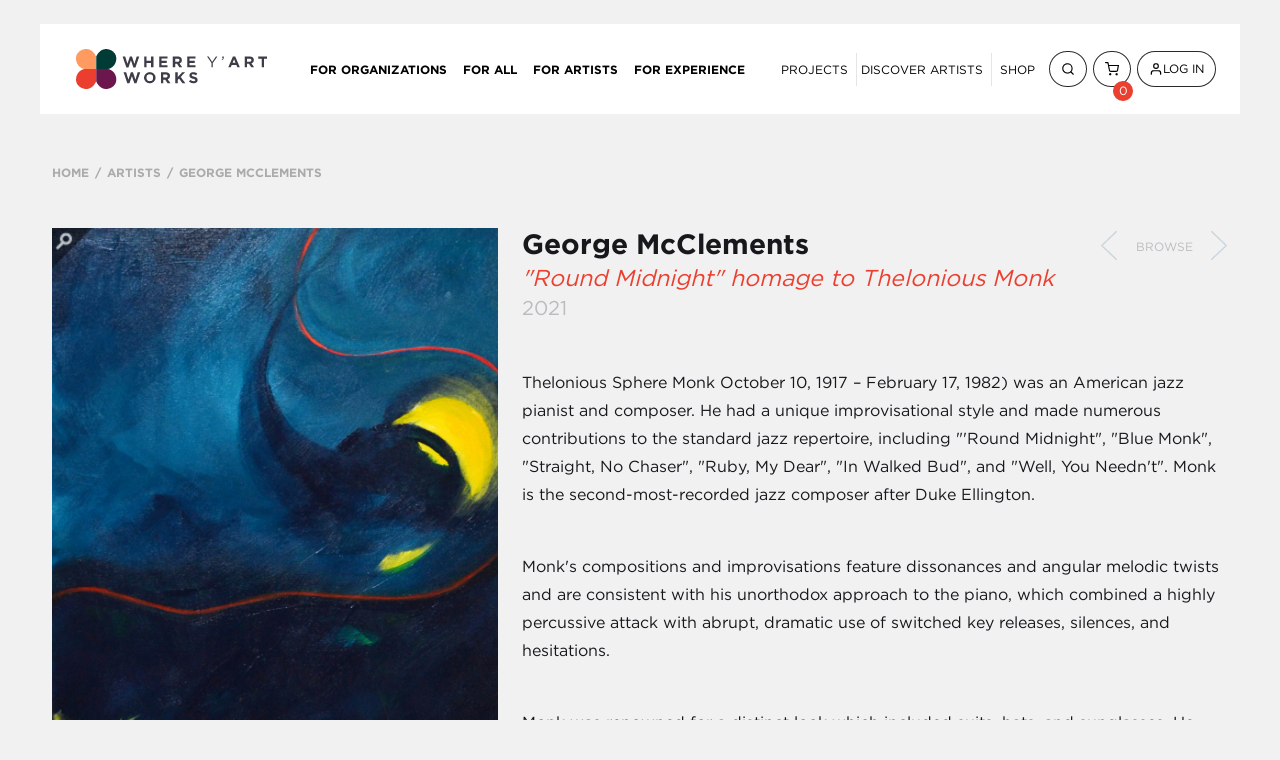

--- FILE ---
content_type: text/html; charset=UTF-8
request_url: https://whereyartworks.com/shop/george-mcclements-round-midnight-homage-to-thelonious-monk/9016
body_size: 27889
content:
<!DOCTYPE html>
<html lang="en">
<head>
<script type="text/javascript">

var dataLayer = window.dataLayer || [];


     
// Send transaction data with a pageview if available
// when the page loads. Otherwise, use an event when the transaction
// data becomes available.
dataLayer.push({
  'event': 'catalog',
  'ecommerce': {
    'currencyCode' : 'USD',
    'purchase': {
      'products': [          
    	{
        'sku': '9016', 
        'content_id': '9016',
        'name': '&quot;Round Midnight&quot; homage to Thelonious Monk', 
        'price': 1500
        }]
    }
  }
});


         
</script>
	<!-- Global site tag (gtag.js) - Google Analytics -->
<script async src="https://www.googletagmanager.com/gtag/js?id=UA-46352414-1"></script>
<script>
  window.dataLayer = window.dataLayer || [];
  function gtag(){dataLayer.push(arguments);}
  gtag('js', new Date());

  gtag('config', 'UA-46352414-1', {cookie_flags: 'max-age=7200;secure;samesite=none'});
</script>
<!-- Google Tag Manager -->
<script>(function(w,d,s,l,i){w[l]=w[l]||[];w[l].push({'gtm.start':
new Date().getTime(),event:'gtm.js'});var f=d.getElementsByTagName(s)[0],
j=d.createElement(s),dl=l!='dataLayer'?'&l='+l:'';j.async=true;j.src=
'https://www.googletagmanager.com/gtm.js?id='+i+dl;f.parentNode.insertBefore(j,f);
})(window,document,'script','dataLayer','GTM-PQTN2WZ');</script>
<!-- End Google Tag Manager -->
	
	<meta charset="utf-8">
	<meta name="viewport" content="width=device-width, initial-scale=1.0" />
	<meta name="csrf-token" content="4wVXTtCuuc7IkKrDYicvjl8qVBIblDIpNDCH4zmf">
		<meta name="description" content="&quot;Round Midnight&quot; homage to Thelonious Monk by George McClements | &lt;p&gt;acrylic on canvas&lt;/p&gt;"/>
		<title>Where Y&#039;Art Works
					 | &quot;&quot;Round Midnight&quot; homage to Thelonious Monk&quot; by George McClements</title>
	<link rel="stylesheet" type="text/css" media="all" href="//cdnjs.cloudflare.com/ajax/libs/toastr.js/latest/css/toastr.min.css">
	<link rel="stylesheet" type="text/css" media="all" href="/wp-content/themes/whereyart/dist/css/style.css">

		<link rel="stylesheet" type="text/css" media="all" href="/css/app.min.css">
		
	<script src="https://code.jquery.com/jquery-1.12.4.min.js"></script>

		<meta property="og:title" content="&quot;Round Midnight&quot; homage to Thelonious Monk by George McClements"/>
	<meta property="og:site_name" content="&quot;Round Midnight&quot; homage to Thelonious Monk by George McClements">
	<meta property="og:description" content="&lt;p&gt;acrylic on canvas&lt;/p&gt;"/>
	<meta property="og:type" content="website"/>
	<meta property="og:image" content="http://cdn.whereyartworks.com/large/George_Mcclements_Round_Midnight_2021-12-10-14-31-36.jpg"/>
	<meta property="og:url" content="http://whereyartworks.com/shop/george-mcclements-round-midnight-homage-to-thelonious-monk/9016"/>
	
	
		<script>
        (function (h, o, t, j, a, r) {
            h.hj = h.hj || function () {
                (h.hj.q = h.hj.q || []).push(arguments)
            };
            h._hjSettings = {hjid: 703826, hjsv: 6};
            a = o.getElementsByTagName('head')[0];
            r = o.createElement('script');
            r.async = 1;
            r.src = t + h._hjSettings.hjid + j + h._hjSettings.hjsv;
            a.appendChild(r);
        })(window, document, 'https://static.hotjar.com/c/hotjar-', '.js?sv=');
	</script>
	
</head>
<body>

		<!-- Google Tag Manager (noscript) -->
	<noscript><iframe src="https://www.googletagmanager.com/ns.html?id=GTM-PQTN2WZ"
	height="0" width="0" style="display:none;visibility:hidden"></iframe></noscript>
	<!-- End Google Tag Manager (noscript) -->
		<div id="wrapper" class="">

		<header id="header" class="site-header">
		
			
				<div class="rev-TopBar container">
	
	<nav id="nav site-navigation" class="main-navigation">

		<div class="site-branding">
			<a class="custom-logo-link" href="/">
				<img class="custom-logo" src="/images/whereyart-logo.svg" alt="Where Y’Art Works – Shaping Place Through Art">
			</a>
		</div>

		<ul id="primary-menu" class="menu container">
			<li class="menu-item menu-item-type-post_type menu-item-object-page"><a href="/for-organizations">For Organizations</a></li>
			<li class="menu-item menu-item-type-post_type menu-item-object-page"><a href="/for-all">For All</a></li>
			<li class="menu-item menu-item-type-post_type menu-item-object-page"><a href="/for-artists">For Artists</a></li>
			<li class="menu-item menu-item-type-post_type menu-item-object-page"><a href="/for-experience">For Experience</a></li>
		</ul>

		<ul id="user-menu" class="menu container">
			<li class="menu-item BorderRight">
				<a href="/projects">Projects</a>
			</li>
			<li class="menu-item BorderRight">
				<a href="/artists">Discover Artists</a>
			</li>
			<li class="menu-item">
				<a href="/shop">Shop</a>
			</li>
			<li class="menu-item">
				<a href="javascript:;" class="search-button rev-Button rev-Button--secondary rev-Button--small rev-Button--rounded IconButton">
					<svg xmlns="http://www.w3.org/2000/svg" width="24" height="24" viewBox="0 0 24 24" fill="none" stroke="currentColor" stroke-width="2" stroke-linecap="round" stroke-linejoin="round" class="feather feather-search"><circle cx="11" cy="11" r="8"></circle><line x1="21" y1="21" x2="16.65" y2="16.65"></line></svg>
				</a>
			</li>
			<li class="menu-item rev-Button rev-Button--secondary rev-Button--small rev-Button--rounded IconButton menu-item">
				<a href="/cart" class="number">
					<svg xmlns="http://www.w3.org/2000/svg" width="24" height="24" viewBox="0 0 24 24" fill="none" stroke="currentColor" stroke-width="2" stroke-linecap="round" stroke-linejoin="round" class="feather feather-shopping-cart"><circle cx="9" cy="21" r="1"></circle><circle cx="20" cy="21" r="1"></circle><path d="M1 1h4l2.68 13.39a2 2 0 0 0 2 1.61h9.72a2 2 0 0 0 2-1.61L23 6H6"></path></svg>
										<span class="num cart-count">0</span>
									</a>
			</li>
			<li class="menu-item rev-Button rev-Button--secondary rev-Button--small rev-Button--rounded IconButton menu-item">
								<!-- 				<a href="javascript:;" class="join open-modal topnav-open-modal-join" data-target="join-modal">Join</a>
				 -->
				<a href="javascript:;" class="login open-modal" data-target="login-modal">
					<svg xmlns="http://www.w3.org/2000/svg" width="24" height="24" viewBox="0 0 24 24" fill="none" stroke="currentColor" stroke-width="2" stroke-linecap="round" stroke-linejoin="round" class="feather feather-user"><path d="M20 21v-2a4 4 0 0 0-4-4H8a4 4 0 0 0-4 4v2"></path><circle cx="12" cy="7" r="4"></circle></svg> Log In
				</a>
							</li>
		</ul>

		<!-- <form action="#" class="form-search">
			<fieldset>
				<input type="submit" value="submit">
			</fieldset>
		</form> -->
	</nav>

	<button type="button" class="off-canvas-open" aria-expanded="false" aria-label="Open Menu">
		<svg xmlns="http://www.w3.org/2000/svg" width="24" height="24" viewBox="0 0 24 24" fill="none" stroke="currentColor" stroke-width="2" stroke-linecap="round" stroke-linejoin="round" class="feather feather-menu"><line x1="3" y1="12" x2="21" y2="12"></line><line x1="3" y1="6" x2="21" y2="6"></line><line x1="3" y1="18" x2="21" y2="18"></line></svg>
	</button>
</div>
<div class="off-canvas-screen"></div>
<nav class="off-canvas-container" aria-label="Mobile Menu" aria-hidden="true" tabindex="-1">
	<button type="button" class="off-canvas-close" aria-label="Close Menu">
		<span class="close"></span>
	</button>
	<div class="off-canvas-content">
		<ul id="site-mobile-menu" class="menu mobile-menu">
			<li class="menu-item menu-item-type-post_type menu-item-object-page menu-item-248">
				<a href="http://localhost:8888/for-organizations/">For Organizations</a>
			</li>
			<li class="menu-item menu-item-type-post_type menu-item-object-page menu-item-252">
				<a href="http://localhost:8888/for-all/">For All</a>
			</li>
			<li class="menu-item menu-item-type-post_type menu-item-object-page menu-item-250">
				<a href="http://localhost:8888/for-artists/">For Artists</a>
			</li>
			<li class="menu-item menu-item-type-post_type menu-item-object-page menu-item-254">
				<a href="http://localhost:8888/for-experiences/">For Experiences</a>
			</li>
		</ul>
	</div>
	<ul id="user-menu" class="menu mobile-menu">
		<li class="menu-item">
			<a href="/projects">Projects</a>
		</li>
		<li class="menu-item">
			<a href="/artists">Discover Artists</a>
		</li>
		<li class="menu-item">
			<a href="/shop">Shop</a>
		</li>
		<li class="menu-item MobileMenuButton">
			<a href="javascript:;" class="search-button rev-Button rev-Button--secondary rev-Button--small rev-Button--rounded IconButton">
				<svg xmlns="http://www.w3.org/2000/svg" width="24" height="24" viewBox="0 0 24 24" fill="none" stroke="currentColor" stroke-width="2" stroke-linecap="round" stroke-linejoin="round" class="feather feather-search"><circle cx="11" cy="11" r="8"></circle><line x1="21" y1="21" x2="16.65" y2="16.65"></line></svg>&nbsp; Search
			</a>
		</li>
		<li class="menu-item MobileMenuButton">
				<a href="/cart" class="number rev-Button rev-Button--secondary rev-Button--small rev-Button--rounded IconButton">
					<svg xmlns="http://www.w3.org/2000/svg" width="24" height="24" viewBox="0 0 24 24" fill="none" stroke="currentColor" stroke-width="2" stroke-linecap="round" stroke-linejoin="round" class="feather feather-shopping-cart"><circle cx="9" cy="21" r="1"></circle><circle cx="20" cy="21" r="1"></circle><path d="M1 1h4l2.68 13.39a2 2 0 0 0 2 1.61h9.72a2 2 0 0 0 2-1.61L23 6H6"></path></svg>&nbsp; Cart
										<span class="num cart-count">0</span>
									</a>
		</li>
		<li class=" menu-item MobileMenuButton">
							<!-- 				<a href="javascript:;" class="join open-modal topnav-open-modal-join" data-target="join-modal">Join</a>
				 -->
				<a href="javascript:;" class="login open-modal rev-Button rev-Button--secondary rev-Button--small rev-Button--rounded IconButton" data-target="login-modal">
					<svg xmlns="http://www.w3.org/2000/svg" width="24" height="24" viewBox="0 0 24 24" fill="none" stroke="currentColor" stroke-width="2" stroke-linecap="round" stroke-linejoin="round" class="feather feather-user"><path d="M20 21v-2a4 4 0 0 0-4-4H8a4 4 0 0 0-4 4v2"></path><circle cx="12" cy="7" r="4"></circle></svg>&nbsp; Log In
				</a>
						</li>
	</ul>
</nav>


			
		</header>

		<div id="main">
	<nav class="breadcrumbs">
		<ul>
			<li><a href="/">HOME</a></li>
			<li><a href="/artists/">ARTISTS</a></li>
			<li>
				<a href="/artist/george-mcclements/167">
					GEORGE MCCLEMENTS
				</a>
			</li>
		</ul>
	</nav>
	<div class="artist-bio">
		<div class="saver_notify"></div>
		<div class="carousel">
			<div class="mask">
				<div class="slideset">
					<div class="slide">
						<div class="img-holder zoom-img-holder">
							<img src="/images/zoom-icon.png" class="zoom-icon" style="position:absolute;-moz-transform: scaleX(-1);-o-transform: scaleX(-1);-webkit-transform: scaleX(-1);transform: scaleX(-1);filter: FlipH;-ms-filter: 'FlipH';">
							<img src="//cdn.whereyartworks.com/large/George_Mcclements_Round_Midnight_2021-12-10-14-31-36.jpg" alt="&quot;Round Midnight&quot; homage to Thelonious Monk"  title="&quot;Round Midnight&quot; homage to Thelonious Monk by George McClements | &lt;p&gt;acrylic on canvas&lt;/p&gt;"  class="work-main-img">
						</div>
						<a class="orig-img-target" href="//cdn.whereyartworks.com/original/George_Mcclements_Round_Midnight_2021-12-10-14-31-36.jpg" style="display:none;"></a>
						<section class="bio-block">
							<h1>
								<strong>
									<a class="Color--darkGray" href="/artist/george-mcclements/167">
										George McClements
									</a>
								</strong>
							</h1>
							
							<div class="btn-holder">
								<a class="btn-prev" href="/shop/jazz-aint-nothin-but-soul-homage-to-esperanza-spalding/9017">Previous</a>
								<a href="javascript:;" class="browse Color--lightGray">Browse</a>
								<a class="btn-next" href="/shop/three-oclock-blues-homage-to-gary-clark-jr/8980">Next</a>
							</div>
							
														<h2 class="work-title Color--accent"><em>&quot;Round Midnight&quot; homage to Thelonious Monk</em></h2>
							<h4 class="work-date Color--lightGray">2021</h4>

							<div class="block">
								<article class="txt-block">
									<p>Thelonious Sphere Monk October 10, 1917 – February 17, 1982) was an American jazz pianist and composer. He had a unique improvisational style and made numerous contributions to the standard jazz repertoire, including "'Round Midnight", "Blue Monk", "Straight, No Chaser", "Ruby, My Dear", "In Walked Bud", and "Well, You Needn't". Monk is the second-most-recorded jazz composer after Duke Ellington.</p><p>Monk's compositions and improvisations feature dissonances and angular melodic twists and are consistent with his unorthodox approach to the piano, which combined a highly percussive attack with abrupt, dramatic use of switched key releases, silences, and hesitations.
</p><p>Monk was renowned for a distinct look which included suits, hats, and sunglasses. He was also noted for an idiosyncratic habit during performances: while other musicians continued playing, Monk would stop, stand up, and dance for a few moments before returning to the piano.</p><p>Monk is one of five jazz musicians to have been featured on the cover of Time magazine (the others being Louis Armstrong, Dave Brubeck, Duke Ellington and Wynton Marsalis)</p><p>
</p><p>
</p><p>
</p>
								</article>
                
																
								<div class="row row-buy">
									<div class="buy">
																					<a href="javascript:;">Buy</a>&nbsp;
																														<span>$1,500.00</span>
																			</div>
									<a href="javascript:;" class="share addthis_button">Share</a>
								<!-- AddThis Button BEGIN -->
								<script type="text/javascript">var addthis_config = {"data_track_addressbar":false};</script>
								<script type="text/javascript" src="//s7.addthis.com/js/300/addthis_widget.js#pubid=ra-52a24bf44be5783a"></script>
								<!-- AddThis Button END -->
									<ul class="links">
										<li><a data-userid="0" data-workid="9016" href="javascript:;" class="hearter" title="Add to my Favorites">Favorite this artwork</a></li>
										<li><a data-userid="0" data-workid="9016" href="javascript:;" class="boxer" title="Add to a collection">Save this art to a collection</a></li>
									</ul>
								</div>
								<div class="row row-work-shipping">

									<p>
                                                                                    <p>acrylic on canvas</p><br />18&quot; x 24&quot;<br />
                                            <i>Shipping cost: $25.00</i>
                                        									</p>
								</div>

									<form id="cart-adder-single">
										<input type="hidden" name="work_id" value="9016" />
																			</form>


								<article class="txt-block artist-more-works">
									Image Description: <span class="current-img-desc">&quot;Round Midnight&quot; homage to Thelonious Monk / Main Image</span>
									<ul class="artist-other-works">
										<li id="alt-image-George_Mcclements_Round_Midnight_2021-12-10-14-31-36.jpg" class="work-alt-img-selected">
												<a href="javascript:;" class="work-alt-img">
													<img src="//cdn.whereyartworks.com/small/George_Mcclements_Round_Midnight_2021-12-10-14-31-36.jpg" width="57px" alt="&quot;Round Midnight&quot; homage to Thelonious Monk / Main Image">
												</a>
											</li>
																			</ul>
								</article>

							</div>
						</section>
					</div>
				</div>
			</div>
		</div>
		<div class="artist-box-lb"></div>
		<article class="artist-box">
			<div class="artist-box-meta"></div>
			<img src="//cdn.whereyartworks.com/small/George_McClements_Avatar_2014-10-03-21-41-48.jpg" class="artist-avatar in-dark alignleft" alt="George McClements">
			<article class="txt-block">
				<header class="head-area">
					<h2><span>Artist +</span> <a href="/artist/george-mcclements/167">George McClements</a></h2>
					<a href="javascript:;" data-target-id="167" class="follow follower follow-me Color--lightGray">Follow this artist</a>
				</header>
				<p><p>I call my art "Composing with Color". Everyone hears music differently. The way we perceive art is shaped by our taste and by emotions, situations, and personalities. My canvas is the manuscript on which the notes are painted. I have attempted to have music take on physical colors as it travels through air. My ideal vision would be to create a world in colors as Thelonious Monk created a world of sound.</p>
<p>I am a graduate of The Pennsylvania Academy of the Fine Arts in Philadelphia, PA. I have had solo exhibitions in New Orleans, Los Angeles, Miami and Frankfurt, Germany. I have received a grant from the prestigious Pollock-Krasner Foundation and the Artist Fellowship Inc, New York, NY.</p>
<p>George McClements is a New Orleans artist living and working in the Bywater neighborhood.</p></p>
				<a class="location Color--lightGray" href="javascript:;">NEW ORLEANS&nbsp;</a>
			</article>
		</article>
		<div class="artist-box-lb"></div>
	</div>

	<section class="gallery add">
		<h3 class="rev-TextCenter">You May Also Like</h3>
		<!--
		<div class="btn-area add">
			<a href="javascript:;" class="active">Related Works</a>
			<a href="javascript:;">Related Artists</a>
		</div>
		-->
		<div class="related-works">
			<div class="holder work-sale">
	<div class="collection-grid">

																																							<div class="photo-box work-item" data-work-id="8927">
							<div class="img-holder for-left">
								<a href="/shop/katie-kut-banana-flower-2/8927">
									<img src="//cdn.whereyartworks.com/medium/38E59A79_E48B_48F4_BADE_C1BE5A22C48F_2021-11-14-20-28-47.jpeg" alt="Banana flower 2" title="New Orleans art Banana flower 2 by artist Katie Kut: &lt;p&gt;Oil on canvas&lt;/p&gt;">
								</a>
								<ul class="meta">
									<li><a data-userid="0" data-workid="8927" href="javascript:;" class="hearter" title="Add to my Favorites">Favorite this artwork</a></li>
									<li><a data-userid="0" data-workid="8927" href="javascript:;" class="boxer" title="Add to a collection">Save this art to a collection</a></li>
																			<li class="buy">
											<a href="/shop/katie-kut-banana-flower-2/8927">
												Buy
											</a>
										</li>
																	</ul>
																	<a title="Add to Cart" href="javascript:;" class="btn-buy" data-workid="8927">&nbsp;</a>
									<form class="cart-adder" style="display: none;">
										<input type="hidden" name="work_id" value="8927"/>
									</form>
															</div>
							<div class="textarea">
								<span class="title">Banana flower&nbsp;2 </span>
								<div class="meta">
																			<strong class="price" style="display:inline;">$1,000.00</strong>
																		<a href="/artist/katie-kut/1534"
									   class="blue">Katie Kut</a>
								</div>
							</div>
						</div>
																																																								
						<div class="photo-box work-item" data-work-id="8668">
							<div class="img-holder for-left">
								<a href="/shop/caroline-youngblood-vertical-louisiana-cotton-at-night-on-paper-ii/8668">
									<img src="//cdn.whereyartworks.com/medium/20200102_web_2021-07-30-19-39-30.jpg" alt="Vertical Louisiana Cotton at Night on Paper II" title="New Orleans art Vertical Louisiana Cotton at Night on Paper II by artist Caroline Youngblood: &lt;p&gt;latex, charcoal, and oil on Arches cotton paper&lt;/p&gt;">
								</a>
								<ul class="meta">
									<li><a data-userid="0" data-workid="8668" href="javascript:;" class="hearter" title="Add to my Favorites">Favorite this artwork</a></li>
									<li><a data-userid="0" data-workid="8668" href="javascript:;" class="boxer" title="Add to a collection">Save this art to a collection</a></li>
																			<li class="buy">
											<a href="/shop/caroline-youngblood-vertical-louisiana-cotton-at-night-on-paper-ii/8668">
												Buy
											</a>
										</li>
																	</ul>
																	<a title="Add to Cart" href="javascript:;" class="btn-buy" data-workid="8668">&nbsp;</a>
									<form class="cart-adder" style="display: none;">
										<input type="hidden" name="work_id" value="8668"/>
									</form>
															</div>
							<div class="textarea">
								<span class="title">Vertical Louisiana Cotton at Night on Paper&nbsp;II </span>
								<div class="meta">
																			<strong class="price" style="display:inline;">$0.00</strong>
																		<a href="/artist/caroline-youngblood/1741"
									   class="blue">Caroline Youngblood</a>
								</div>
							</div>
						</div>
																																																		<div class="photo-box work-item" data-work-id="6826">
							<div class="img-holder for-left">
								<a href="/shop/nicole-ockmond-in-a-house-down-by-the-river/6826">
									<img src="//cdn.whereyartworks.com/medium/In_A_House_Down_By_The_River_2019-07-09-14-23-59.jpg" alt="In A House Down By The River" title="New Orleans art In A House Down By The River by artist Nicole Ockmond: &lt;p&gt;Acrylic on Canvas&lt;br&gt;&lt;/p&gt;">
								</a>
								<ul class="meta">
									<li><a data-userid="0" data-workid="6826" href="javascript:;" class="hearter" title="Add to my Favorites">Favorite this artwork</a></li>
									<li><a data-userid="0" data-workid="6826" href="javascript:;" class="boxer" title="Add to a collection">Save this art to a collection</a></li>
																			<li class="buy">
											<a href="/shop/nicole-ockmond-in-a-house-down-by-the-river/6826">
												Buy
											</a>
										</li>
																	</ul>
																	<a title="Add to Cart" href="javascript:;" class="btn-buy" data-workid="6826">&nbsp;</a>
									<form class="cart-adder" style="display: none;">
										<input type="hidden" name="work_id" value="6826"/>
									</form>
															</div>
							<div class="textarea">
								<span class="title">In A House Down By The&nbsp;River </span>
								<div class="meta">
																			<strong class="price" style="display:inline;">$1,500.00</strong>
																		<a href="/artist/nicole-ockmond/1309"
									   class="blue">Nicole Ockmond</a>
								</div>
							</div>
						</div>
																																																		<div class="photo-box work-item" data-work-id="10339">
							<div class="img-holder for-left">
								<a href="/shop/chicory-miles-leviathan-house-float/10339">
									<img src="//cdn.whereyartworks.com/medium/Yart_House_Float_2023-04-04-17-37-56.jpg" alt="&quot;Leviathan House Float&quot;" title="New Orleans art &quot;Leviathan House Float&quot; by artist Chicory Miles: &lt;p&gt;watercolor on paper &lt;/p&gt;">
								</a>
								<ul class="meta">
									<li><a data-userid="0" data-workid="10339" href="javascript:;" class="hearter" title="Add to my Favorites">Favorite this artwork</a></li>
									<li><a data-userid="0" data-workid="10339" href="javascript:;" class="boxer" title="Add to a collection">Save this art to a collection</a></li>
																			<li class="buy">
											<a href="/shop/chicory-miles-leviathan-house-float/10339">
												Buy
											</a>
										</li>
																	</ul>
																	<a title="Add to Cart" href="javascript:;" class="btn-buy" data-workid="10339">&nbsp;</a>
									<form class="cart-adder" style="display: none;">
										<input type="hidden" name="work_id" value="10339"/>
									</form>
															</div>
							<div class="textarea">
								<span class="title">&quot;Leviathan House&nbsp;Float&quot; </span>
								<div class="meta">
																			<strong class="price" style="display:inline;">$800.00</strong>
																		<a href="/artist/chicory-miles/2062"
									   class="blue">Chicory Miles</a>
								</div>
							</div>
						</div>
																																																		<div class="photo-box work-item" data-work-id="7799">
							<div class="img-holder for-left">
								<a href="/shop/lyla-clayre-9-muses/7799">
									<img src="//cdn.whereyartworks.com/medium/muses_print_2021-01-21-18-06-11.jpg" alt="9 Muses" title="New Orleans art 9 Muses by artist Lyla Clayre: &lt;p&gt;archival giclee print&lt;/p&gt;">
								</a>
								<ul class="meta">
									<li><a data-userid="0" data-workid="7799" href="javascript:;" class="hearter" title="Add to my Favorites">Favorite this artwork</a></li>
									<li><a data-userid="0" data-workid="7799" href="javascript:;" class="boxer" title="Add to a collection">Save this art to a collection</a></li>
																			<li class="buy">
											<a href="/shop/lyla-clayre-9-muses/7799">
												Buy
											</a>
										</li>
																	</ul>
																	<a title="Add to Cart" href="javascript:;" class="btn-buy" data-workid="7799">&nbsp;</a>
									<form class="cart-adder" style="display: none;">
										<input type="hidden" name="work_id" value="7799"/>
									</form>
															</div>
							<div class="textarea">
								<span class="title">9 Muses </span>
								<div class="meta">
																			<strong class="price" style="display:inline;">$80.00</strong>
																		<a href="/artist/lyla-clayre/337"
									   class="blue">Lyla Clayre</a>
								</div>
							</div>
						</div>
																																																																			<div class="photo-box work-item" data-work-id="4323">
							<div class="img-holder for-left">
								<a href="/shop/queen-hope-parker-its-later-than-you-think-signed-limited-print/4323">
									<img src="//cdn.whereyartworks.com/large/its later than you think_2017-02-21-21-50-16.jpg" alt="It&#039;s Later Than You Think Signed Limited Print" title="New Orleans art It&#039;s Later Than You Think Signed Limited Print by artist Queen Hope Parker: Original Oil on Canvas with Hand Beaded Street Sign">
								</a>
								<ul class="meta">
									<li><a data-userid="0" data-workid="4323" href="javascript:;" class="hearter" title="Add to my Favorites">Favorite this artwork</a></li>
									<li><a data-userid="0" data-workid="4323" href="javascript:;" class="boxer" title="Add to a collection">Save this art to a collection</a></li>
																			<li class="buy">
											<a href="/shop/queen-hope-parker-its-later-than-you-think-signed-limited-print/4323">
												Buy
											</a>
										</li>
																	</ul>
																	<a title="Add to Cart" href="javascript:;" class="btn-buy" data-workid="4323">&nbsp;</a>
									<form class="cart-adder" style="display: none;">
										<input type="hidden" name="work_id" value="4323"/>
									</form>
															</div>
							<div class="textarea">
								<span class="title">It&#039;s Later Than You Think Signed Limited&nbsp;Print </span>
								<div class="meta">
																			<strong class="price" style="display:inline;">$80.00</strong>
																		<a href="/artist/queen-hope-parker/806"
									   class="blue">Queen Hope Parker</a>
								</div>
							</div>
						</div>
																																																																													<div class="photo-box work-item" data-work-id="5678">
							<div class="img-holder for-left">
								<a href="/shop/connie-kittok-buddy-guy/5678">
									<img src="//cdn.whereyartworks.com/medium/Buddy_Guy_3D_large_2018-06-07-15-21-42.jpg" alt="Buddy Guy" title="New Orleans art Buddy Guy by artist Connie Kittok: 3D Acrylic and oil color tented varnish on recycled vegetable crate wood. Framed in barn old barn wood. Embellished with real guitar.
Contact artist on shipping price">
								</a>
								<ul class="meta">
									<li><a data-userid="0" data-workid="5678" href="javascript:;" class="hearter" title="Add to my Favorites">Favorite this artwork</a></li>
									<li><a data-userid="0" data-workid="5678" href="javascript:;" class="boxer" title="Add to a collection">Save this art to a collection</a></li>
																			<li class="buy">
											<a href="/shop/connie-kittok-buddy-guy/5678">
												Buy
											</a>
										</li>
																	</ul>
																	<a title="Add to Cart" href="javascript:;" class="btn-buy" data-workid="5678">&nbsp;</a>
									<form class="cart-adder" style="display: none;">
										<input type="hidden" name="work_id" value="5678"/>
									</form>
															</div>
							<div class="textarea">
								<span class="title">Buddy Guy </span>
								<div class="meta">
																			<strong class="price" style="display:inline;">$1,800.00</strong>
																		<a href="/artist/connie-kittok/255"
									   class="blue">Connie Kittok</a>
								</div>
							</div>
						</div>
																																																		<div class="photo-box work-item" data-work-id="10060">
							<div class="img-holder for-left">
								<a href="/shop/cassidy-breaux-boiling-crawfish/10060">
									<img src="//cdn.whereyartworks.com/medium/Boiling_Crawfish_2022-12-12-00-48-09.jpg" alt="Boiling Crawfish" title="New Orleans art Boiling Crawfish by artist Cassidy Breaux: &lt;p&gt;Fine Art Print on paper of an original oil on canvas painting.&lt;/p&gt;">
								</a>
								<ul class="meta">
									<li><a data-userid="0" data-workid="10060" href="javascript:;" class="hearter" title="Add to my Favorites">Favorite this artwork</a></li>
									<li><a data-userid="0" data-workid="10060" href="javascript:;" class="boxer" title="Add to a collection">Save this art to a collection</a></li>
																			<li class="buy">
											<a href="/shop/cassidy-breaux-boiling-crawfish/10060">
												Buy
											</a>
										</li>
																	</ul>
																	<a title="Add to Cart" href="javascript:;" class="btn-buy" data-workid="10060">&nbsp;</a>
									<form class="cart-adder" style="display: none;">
										<input type="hidden" name="work_id" value="10060"/>
									</form>
															</div>
							<div class="textarea">
								<span class="title">Boiling Crawfish </span>
								<div class="meta">
																			<strong class="price" style="display:inline;">$100.00</strong>
																		<a href="/artist/cassidy-breaux/2008"
									   class="blue">Cassidy Breaux</a>
								</div>
							</div>
						</div>
																																																														<div class="photo-box work-item" data-work-id="10677">
							<div class="img-holder for-left">
								<a href="/shop/darlene-langendonk-twilight-marsh/10677">
									<img src="//cdn.whereyartworks.com/medium/Twilight_Marsh_2023-06-27-21-36-52.jpg" alt="Twilight Marsh" title="New Orleans art Twilight Marsh by artist Darlene Langendonk: &lt;p&gt;Oils on gallery wrapped canvas&lt;/p&gt;">
								</a>
								<ul class="meta">
									<li><a data-userid="0" data-workid="10677" href="javascript:;" class="hearter" title="Add to my Favorites">Favorite this artwork</a></li>
									<li><a data-userid="0" data-workid="10677" href="javascript:;" class="boxer" title="Add to a collection">Save this art to a collection</a></li>
																			<li class="buy">
											<a href="/shop/darlene-langendonk-twilight-marsh/10677">
												Buy
											</a>
										</li>
																	</ul>
																	<a title="Add to Cart" href="javascript:;" class="btn-buy" data-workid="10677">&nbsp;</a>
									<form class="cart-adder" style="display: none;">
										<input type="hidden" name="work_id" value="10677"/>
									</form>
															</div>
							<div class="textarea">
								<span class="title">Twilight Marsh </span>
								<div class="meta">
																			<strong class="price" style="display:inline;">$750.00</strong>
																		<a href="/artist/darlene-langendonk/189"
									   class="blue">Darlene Langendonk</a>
								</div>
							</div>
						</div>
																																																								
						<div class="photo-box work-item" data-work-id="8070">
							<div class="img-holder for-left">
								<a href="/shop/anne-blenker-blue-yellow-green/8070">
									<img src="//cdn.whereyartworks.com/medium/Blue_Yellow_Green_Small_2020-10-30-16-04-55.jpg" alt="Blue Yellow Green" title="New Orleans art Blue Yellow Green by artist Anne Blenker: &lt;p&gt;Acrylic  &amp; Mixed Media on Canvas&lt;/p&gt;">
								</a>
								<ul class="meta">
									<li><a data-userid="0" data-workid="8070" href="javascript:;" class="hearter" title="Add to my Favorites">Favorite this artwork</a></li>
									<li><a data-userid="0" data-workid="8070" href="javascript:;" class="boxer" title="Add to a collection">Save this art to a collection</a></li>
																			<li class="buy">
											<a href="/shop/anne-blenker-blue-yellow-green/8070">
												Buy
											</a>
										</li>
																	</ul>
																	<a title="Add to Cart" href="javascript:;" class="btn-buy" data-workid="8070">&nbsp;</a>
									<form class="cart-adder" style="display: none;">
										<input type="hidden" name="work_id" value="8070"/>
									</form>
															</div>
							<div class="textarea">
								<span class="title">Blue Yellow&nbsp;Green </span>
								<div class="meta">
																			<strong class="price" style="display:inline;">$825.00</strong>
																		<a href="/artist/anne-blenker/454"
									   class="blue">Anne Blenker</a>
								</div>
							</div>
						</div>
																																																		<div class="photo-box work-item" data-work-id="9767">
							<div class="img-holder for-left">
								<a href="/shop/kristen-albrecht-one-more-step-to-crazy/9767">
									<img src="//cdn.whereyartworks.com/large/Kristen_Albrecht_One_More_Step_To_Crazy_Acrylic_Ink_Pastel_on_Canvas_12x12_350_2022-07-19-18-18-39.jpg" alt="One More Step to Crazy" title="New Orleans art One More Step to Crazy by artist Kristen Albrecht: &lt;p&gt;Mixed Media on Canvas&nbsp;&lt;/p&gt;">
								</a>
								<ul class="meta">
									<li><a data-userid="0" data-workid="9767" href="javascript:;" class="hearter" title="Add to my Favorites">Favorite this artwork</a></li>
									<li><a data-userid="0" data-workid="9767" href="javascript:;" class="boxer" title="Add to a collection">Save this art to a collection</a></li>
																			<li class="buy">
											<a href="/shop/kristen-albrecht-one-more-step-to-crazy/9767">
												Buy
											</a>
										</li>
																	</ul>
																	<a title="Add to Cart" href="javascript:;" class="btn-buy" data-workid="9767">&nbsp;</a>
									<form class="cart-adder" style="display: none;">
										<input type="hidden" name="work_id" value="9767"/>
									</form>
															</div>
							<div class="textarea">
								<span class="title">One More Step to&nbsp;Crazy </span>
								<div class="meta">
																			<strong class="price" style="display:inline;">$350.00</strong>
																		<a href="/artist/kristen-albrecht/896"
									   class="blue">Kristen Albrecht</a>
								</div>
							</div>
						</div>
																																																							<div class="photo-box work-item" data-work-id="5777">
							<div class="img-holder for-left">
								<a href="/shop/margaux-hymel-crepe-myrtles/5777">
									<img src="//cdn.whereyartworks.com/medium/60B5FBEE_8287_4F79_8BF2_CDE8F6D36170_2018-09-17-17-08-34.jpeg" alt="Crepe Myrtles" title="New Orleans art Crepe Myrtles by artist Margaux Hymel: Acrylic and pastel on canvas">
								</a>
								<ul class="meta">
									<li><a data-userid="0" data-workid="5777" href="javascript:;" class="hearter" title="Add to my Favorites">Favorite this artwork</a></li>
									<li><a data-userid="0" data-workid="5777" href="javascript:;" class="boxer" title="Add to a collection">Save this art to a collection</a></li>
																			<li class="buy">
											<a href="/shop/margaux-hymel-crepe-myrtles/5777">
												Buy
											</a>
										</li>
																	</ul>
																	<a title="Add to Cart" href="javascript:;" class="btn-buy" data-workid="5777">&nbsp;</a>
									<form class="cart-adder" style="display: none;">
										<input type="hidden" name="work_id" value="5777"/>
									</form>
															</div>
							<div class="textarea">
								<span class="title">Crepe Myrtles </span>
								<div class="meta">
																			<strong class="price" style="display:inline;">$2,500.00</strong>
																		<a href="/artist/margaux-hymel/1116"
									   class="blue">Margaux Hymel</a>
								</div>
							</div>
						</div>
																																																		<div class="photo-box work-item" data-work-id="5155">
							<div class="img-holder for-left">
								<a href="/shop/connie-kittok-zulu-on-parade/5155">
									<img src="//cdn.whereyartworks.com/medium/ZULU on parade new_2018-01-05-19-46-48.jpg" alt="ZULU on Parade" title="New Orleans art ZULU on Parade by artist Connie Kittok: Acrylic and oils on wood board">
								</a>
								<ul class="meta">
									<li><a data-userid="0" data-workid="5155" href="javascript:;" class="hearter" title="Add to my Favorites">Favorite this artwork</a></li>
									<li><a data-userid="0" data-workid="5155" href="javascript:;" class="boxer" title="Add to a collection">Save this art to a collection</a></li>
																			<li class="buy">
											<a href="/shop/connie-kittok-zulu-on-parade/5155">
												Buy
											</a>
										</li>
																	</ul>
																	<a title="Add to Cart" href="javascript:;" class="btn-buy" data-workid="5155">&nbsp;</a>
									<form class="cart-adder" style="display: none;">
										<input type="hidden" name="work_id" value="5155"/>
									</form>
															</div>
							<div class="textarea">
								<span class="title">ZULU on&nbsp;Parade </span>
								<div class="meta">
																			<strong class="price" style="display:inline;">$1,800.00</strong>
																		<a href="/artist/connie-kittok/255"
									   class="blue">Connie Kittok</a>
								</div>
							</div>
						</div>
																																																		<div class="photo-box work-item" data-work-id="10642">
							<div class="img-holder for-left">
								<a href="/shop/isabel-perez-gomez-the-bus-stop/10642">
									<img src="//cdn.whereyartworks.com/medium/The_Bus_Stop_72R__2023-05-26-23-02-00.png" alt="&quot;The Bus Stop&quot;" title="New Orleans art &quot;The Bus Stop&quot; by artist Isabel Perez Gomez: &lt;p&gt;Limited Edition Giclee Print on Paper (Limited to 50 paper prints) - Rolled - Moab Entrada Rag Natural  100% Cotton Archival Fine Art Paper - Acid and Lignin Free - Pigmented Ink - Stunning Clarity and Color Accuracy - Epson Stylus Pro  Printer - Signed Certificate of Authenticity Included&lt;/p&gt;">
								</a>
								<ul class="meta">
									<li><a data-userid="0" data-workid="10642" href="javascript:;" class="hearter" title="Add to my Favorites">Favorite this artwork</a></li>
									<li><a data-userid="0" data-workid="10642" href="javascript:;" class="boxer" title="Add to a collection">Save this art to a collection</a></li>
																			<li class="buy">
											<a href="/shop/isabel-perez-gomez-the-bus-stop/10642">
												Buy
											</a>
										</li>
																	</ul>
																	<a title="Add to Cart" href="javascript:;" class="btn-buy" data-workid="10642">&nbsp;</a>
									<form class="cart-adder" style="display: none;">
										<input type="hidden" name="work_id" value="10642"/>
									</form>
															</div>
							<div class="textarea">
								<span class="title">&quot;The Bus&nbsp;Stop&quot; </span>
								<div class="meta">
																			<strong class="price" style="display:inline;">$550.00</strong>
																		<a href="/artist/isabel-perez-gomez/2091"
									   class="blue">Isabel Perez Gomez</a>
								</div>
							</div>
						</div>
																																																												<div class="photo-box work-item" data-work-id="10889">
							<div class="img-holder for-left">
								<a href="/shop/spencer-schulz-uptown-moon/10889">
									<img src="//cdn.whereyartworks.com/medium/IMG_20221125_164028_583_2023-08-31-13-48-38.jpg" alt="Uptown Moon" title="New Orleans art Uptown Moon by artist Spencer Schulz: &lt;p&gt;oil on canvas&lt;/p&gt;">
								</a>
								<ul class="meta">
									<li><a data-userid="0" data-workid="10889" href="javascript:;" class="hearter" title="Add to my Favorites">Favorite this artwork</a></li>
									<li><a data-userid="0" data-workid="10889" href="javascript:;" class="boxer" title="Add to a collection">Save this art to a collection</a></li>
																			<li class="buy">
											<a href="/shop/spencer-schulz-uptown-moon/10889">
												Buy
											</a>
										</li>
																	</ul>
																	<a title="Add to Cart" href="javascript:;" class="btn-buy" data-workid="10889">&nbsp;</a>
									<form class="cart-adder" style="display: none;">
										<input type="hidden" name="work_id" value="10889"/>
									</form>
															</div>
							<div class="textarea">
								<span class="title">Uptown Moon </span>
								<div class="meta">
																			<strong class="price" style="display:inline;">$750.00</strong>
																		<a href="/artist/spencer-schulz/1496"
									   class="blue">Spencer Schulz</a>
								</div>
							</div>
						</div>
																																																																	<div class="photo-box work-item" data-work-id="4109">
							<div class="img-holder for-left">
								<a href="/shop/connor-mcmanus-familial-spring/4109">
									<img src="//cdn.whereyartworks.com/medium/Familial Water sm_2016-12-27-22-27-13.jpg" alt="Familial Spring" title="New Orleans art Familial Spring by artist Connor McManus: Giclee and acrylic on birch panel">
								</a>
								<ul class="meta">
									<li><a data-userid="0" data-workid="4109" href="javascript:;" class="hearter" title="Add to my Favorites">Favorite this artwork</a></li>
									<li><a data-userid="0" data-workid="4109" href="javascript:;" class="boxer" title="Add to a collection">Save this art to a collection</a></li>
																			<li class="buy">
											<a href="/shop/connor-mcmanus-familial-spring/4109">
												Buy
											</a>
										</li>
																	</ul>
																	<a title="Add to Cart" href="javascript:;" class="btn-buy" data-workid="4109">&nbsp;</a>
									<form class="cart-adder" style="display: none;">
										<input type="hidden" name="work_id" value="4109"/>
									</form>
															</div>
							<div class="textarea">
								<span class="title">Familial Spring </span>
								<div class="meta">
																			<strong class="price" style="display:inline;">$1,460.00</strong>
																		<a href="/artist/connor-mcmanus/315"
									   class="blue">Connor McManus</a>
								</div>
							</div>
						</div>
																																																		<div class="photo-box work-item" data-work-id="10937">
							<div class="img-holder for-left">
								<a href="/shop/hayley-roussel-saying-goodbye-to-2020-2021/10937">
									<img src="//cdn.whereyartworks.com/medium/2020_2021_2023-10-10-19-57-47.jpg" alt="Saying Goodbye to 2020-2021" title="New Orleans art Saying Goodbye to 2020-2021 by artist Hayley Roussel: &lt;p&gt;Acrylic paint on reclaimed fence boards &lt;/p&gt;">
								</a>
								<ul class="meta">
									<li><a data-userid="0" data-workid="10937" href="javascript:;" class="hearter" title="Add to my Favorites">Favorite this artwork</a></li>
									<li><a data-userid="0" data-workid="10937" href="javascript:;" class="boxer" title="Add to a collection">Save this art to a collection</a></li>
																			<li class="buy">
											<a href="/shop/hayley-roussel-saying-goodbye-to-2020-2021/10937">
												Buy
											</a>
										</li>
																	</ul>
																	<a title="Add to Cart" href="javascript:;" class="btn-buy" data-workid="10937">&nbsp;</a>
									<form class="cart-adder" style="display: none;">
										<input type="hidden" name="work_id" value="10937"/>
									</form>
															</div>
							<div class="textarea">
								<span class="title">Saying Goodbye to&nbsp;2020-2021 </span>
								<div class="meta">
																			<strong class="price" style="display:inline;">$1,500.00</strong>
																		<a href="/artist/hayley-roussel/2142"
									   class="blue">Hayley Roussel</a>
								</div>
							</div>
						</div>
																																																		<div class="photo-box work-item" data-work-id="8113">
							<div class="img-holder for-left">
								<a href="/shop/paige-devries-tylor-and-his-dog-lemon/8113">
									<img src="//cdn.whereyartworks.com/medium/Tylorandlemon_2020-11-20-01-05-57.jpg" alt="Tylor and His Dog Lemon" title="New Orleans art Tylor and His Dog Lemon by artist Paige DeVries: &lt;p&gt;Oil Paint on Canvas&lt;/p&gt;">
								</a>
								<ul class="meta">
									<li><a data-userid="0" data-workid="8113" href="javascript:;" class="hearter" title="Add to my Favorites">Favorite this artwork</a></li>
									<li><a data-userid="0" data-workid="8113" href="javascript:;" class="boxer" title="Add to a collection">Save this art to a collection</a></li>
																			<li class="buy">
											<a href="/shop/paige-devries-tylor-and-his-dog-lemon/8113">
												Buy
											</a>
										</li>
																	</ul>
																	<a title="Add to Cart" href="javascript:;" class="btn-buy" data-workid="8113">&nbsp;</a>
									<form class="cart-adder" style="display: none;">
										<input type="hidden" name="work_id" value="8113"/>
									</form>
															</div>
							<div class="textarea">
								<span class="title">Tylor and His Dog&nbsp;Lemon </span>
								<div class="meta">
																			<strong class="price" style="display:inline;">$2,800.00</strong>
																		<a href="/artist/paige-devries/1288"
									   class="blue">Paige DeVries</a>
								</div>
							</div>
						</div>
																																																	
						<div class="photo-box work-item" data-work-id="8700">
							<div class="img-holder for-left">
								<a href="/shop/caroline-youngblood-louisiana-zinnias-i/8700">
									<img src="//cdn.whereyartworks.com/medium/20180034_web_2021-08-05-19-35-27.jpg" alt="Louisiana Zinnias I" title="New Orleans art Louisiana Zinnias I by artist Caroline Youngblood: &lt;p&gt;charcoal and oil on canvas&lt;/p&gt;">
								</a>
								<ul class="meta">
									<li><a data-userid="0" data-workid="8700" href="javascript:;" class="hearter" title="Add to my Favorites">Favorite this artwork</a></li>
									<li><a data-userid="0" data-workid="8700" href="javascript:;" class="boxer" title="Add to a collection">Save this art to a collection</a></li>
																			<li class="buy">
											<a href="/shop/caroline-youngblood-louisiana-zinnias-i/8700">
												Buy
											</a>
										</li>
																	</ul>
																	<a title="Add to Cart" href="javascript:;" class="btn-buy" data-workid="8700">&nbsp;</a>
									<form class="cart-adder" style="display: none;">
										<input type="hidden" name="work_id" value="8700"/>
									</form>
															</div>
							<div class="textarea">
								<span class="title">Louisiana Zinnias&nbsp;I </span>
								<div class="meta">
																			<strong class="price" style="display:inline;">$5,950.50</strong>
																		<a href="/artist/caroline-youngblood/1741"
									   class="blue">Caroline Youngblood</a>
								</div>
							</div>
						</div>
																																																		<div class="photo-box work-item" data-work-id="9604">
							<div class="img-holder for-left">
								<a href="/shop/maggie-covert-leblanc-blue-tang/9604">
									<img src="//cdn.whereyartworks.com/medium/BlueTang_2022-06-09-19-02-51.jpg" alt="Blue Tang" title="New Orleans art Blue Tang by artist Maggie Covert LeBlanc: &lt;p&gt;Original Watercolor with Pen&nbsp;&lt;/p&gt;">
								</a>
								<ul class="meta">
									<li><a data-userid="0" data-workid="9604" href="javascript:;" class="hearter" title="Add to my Favorites">Favorite this artwork</a></li>
									<li><a data-userid="0" data-workid="9604" href="javascript:;" class="boxer" title="Add to a collection">Save this art to a collection</a></li>
																			<li class="buy">
											<a href="/shop/maggie-covert-leblanc-blue-tang/9604">
												Buy
											</a>
										</li>
																	</ul>
																	<a title="Add to Cart" href="javascript:;" class="btn-buy" data-workid="9604">&nbsp;</a>
									<form class="cart-adder" style="display: none;">
										<input type="hidden" name="work_id" value="9604"/>
									</form>
															</div>
							<div class="textarea">
								<span class="title">Blue Tang </span>
								<div class="meta">
																			<strong class="price" style="display:inline;">$125.00</strong>
																		<a href="/artist/maggie-covert-leblanc/903"
									   class="blue">Maggie Covert LeBlanc</a>
								</div>
							</div>
						</div>
																																																		<div class="photo-box work-item" data-work-id="10340">
							<div class="img-holder for-left">
								<a href="/shop/chicory-miles-leviathan/10340">
									<img src="//cdn.whereyartworks.com/large/Leviathanwood_2023-04-04-18-10-56.jpg" alt="&quot;Leviathan&quot;" title="New Orleans art &quot;Leviathan&quot; by artist Chicory Miles: &lt;p&gt;acrylic on wood&lt;/p&gt;">
								</a>
								<ul class="meta">
									<li><a data-userid="0" data-workid="10340" href="javascript:;" class="hearter" title="Add to my Favorites">Favorite this artwork</a></li>
									<li><a data-userid="0" data-workid="10340" href="javascript:;" class="boxer" title="Add to a collection">Save this art to a collection</a></li>
																			<li class="buy">
											<a href="/shop/chicory-miles-leviathan/10340">
												Buy
											</a>
										</li>
																	</ul>
																	<a title="Add to Cart" href="javascript:;" class="btn-buy" data-workid="10340">&nbsp;</a>
									<form class="cart-adder" style="display: none;">
										<input type="hidden" name="work_id" value="10340"/>
									</form>
															</div>
							<div class="textarea">
								<span class="title">&quot;Leviathan&quot; </span>
								<div class="meta">
																			<strong class="price" style="display:inline;">$1,200.00</strong>
																		<a href="/artist/chicory-miles/2062"
									   class="blue">Chicory Miles</a>
								</div>
							</div>
						</div>
																																																		<div class="photo-box work-item" data-work-id="11299">
							<div class="img-holder for-left">
								<a href="/shop/rannie-howard-bayou/11299">
									<img src="//cdn.whereyartworks.com/medium/Screen_Shot_2024_07_04_at_4_32_20_PM_2024-07-04-23-35-00.png" alt="&quot;Bayou&quot;" title="New Orleans art &quot;Bayou&quot; by artist RANNIE HOWARD: &lt;p&gt;acrylic on canvas&lt;/p&gt;">
								</a>
								<ul class="meta">
									<li><a data-userid="0" data-workid="11299" href="javascript:;" class="hearter" title="Add to my Favorites">Favorite this artwork</a></li>
									<li><a data-userid="0" data-workid="11299" href="javascript:;" class="boxer" title="Add to a collection">Save this art to a collection</a></li>
																			<li class="buy">
											<a href="/shop/rannie-howard-bayou/11299">
												Buy
											</a>
										</li>
																	</ul>
																	<a title="Add to Cart" href="javascript:;" class="btn-buy" data-workid="11299">&nbsp;</a>
									<form class="cart-adder" style="display: none;">
										<input type="hidden" name="work_id" value="11299"/>
									</form>
															</div>
							<div class="textarea">
								<span class="title">&quot;Bayou&quot; </span>
								<div class="meta">
																			<strong class="price" style="display:inline;">$2,500.00</strong>
																		<a href="/artist/rannie-howard/1354"
									   class="blue">RANNIE HOWARD</a>
								</div>
							</div>
						</div>
																																												
						<div class="photo-box work-item" data-work-id="6066">
							<div class="img-holder for-left">
								<a href="/shop/alexandra-kilburn-chris-owens/6066">
									<img src="//cdn.whereyartworks.com/medium/chris_owens_portrait_by_alexandra_kilburn_403774214d7263fd_2018-09-05-18-59-04.jpg" alt="Chris Owens" title="New Orleans art Chris Owens by artist Alexandra Kilburn: Gouache on Paper - FRAMED">
								</a>
								<ul class="meta">
									<li><a data-userid="0" data-workid="6066" href="javascript:;" class="hearter" title="Add to my Favorites">Favorite this artwork</a></li>
									<li><a data-userid="0" data-workid="6066" href="javascript:;" class="boxer" title="Add to a collection">Save this art to a collection</a></li>
																			<li class="buy">
											<a href="/shop/alexandra-kilburn-chris-owens/6066">
												Buy
											</a>
										</li>
																	</ul>
																	<a title="Add to Cart" href="javascript:;" class="btn-buy" data-workid="6066">&nbsp;</a>
									<form class="cart-adder" style="display: none;">
										<input type="hidden" name="work_id" value="6066"/>
									</form>
															</div>
							<div class="textarea">
								<span class="title">Chris Owens </span>
								<div class="meta">
																			<strong class="price" style="display:inline;">$777.00</strong>
																		<a href="/artist/alexandra-kilburn/350"
									   class="blue">Alexandra Kilburn</a>
								</div>
							</div>
						</div>
																					</div>
</div>
<!--
<div class="btn-area">
	<a href="#" class="more">Discover more</a>
</div>
-->		</div>
	</section>

			<section class="others">
			<section class="Intro">
		<div class="rev-Row">
			<div class="rev-Col rev-Col--large10 rev-Col--centered rev-TextCenter">
				<h1 class="discover-artist-header Large">Meet the Artists</h1>
				<p class="Large">Local art is the lifeblood of our culture and communities. We source work from hundreds of painters, muralists, sculptors, metal workers, printmakers, illustrators, photographers, and textile artists, every one of whom is part of your local community.</p>
			</div>
		</div>
	</section>
<div class="rev-Row artist-location-filter">
	<hr>
	<span>Location</span>
	<a class="selected-true" href="/artists"> All</a>
			/ <a class="selected-false" href='/artists?location=1'>Greater New Orleans</a>
			/ <a class="selected-false" href='/artists?location=2'>Greater Baton Rouge</a>
			/ <a class="selected-false" href='/artists?location=3'>North Louisiana</a>
			/ <a class="selected-false" href='/artists?location=4'>Mississippi Gulf Coast</a>
	</div>
<section class="others discover-head">
	<div class="holder artist-grid">
											<div class="box">
																			<a href="/artist/adam-sambola/1879"><img src="//cdn.whereyartworks.com/large/Adam_Sambola_1427_2022-03-04-17-53-37.jpg" alt="RedBean the Crawfish for Bring Back Louisiana" title="Artwork: RedBean the Crawfish for Bring Back Louisiana &lt;p&gt;Acrylic on Wood&lt;/p&gt;"></a>
																							<div class="artist">
					<div class="textarea">
						<strong class="name">Adam Sambola</strong>
																			
							<span>Painting </span>
												 
							<span><br>SLIDELL</span>	
											</div>
					<a href="/artist/adam-sambola/1879">
						<img class="artist-avatar" alt="Adam Sambola" title="New Orleans artist Adam Sambola"
						src="//cdn.whereyartworks.com/small/Adam_Sambola_Avatar_2022-03-05-15-33-58.jpeg" />
					</a>
				</div>
			</div>
											<div class="box">
																			<a href="/artist/hayley-roussel/2142"><img src="//cdn.whereyartworks.com/large/house_portrait_whereyart_nFS2_2023-09-21-17-33-36.jpeg" alt="Bakery Village House Portrait" title="Artwork: Bakery Village House Portrait &lt;p&gt;Acrylic on canvas&lt;/p&gt;"></a>
																							<div class="artist">
					<div class="textarea">
						<strong class="name">Hayley Roussel</strong>
																			
							<span>Painting </span>
												 
							<span><br>NEW ORLEANS</span>	
											</div>
					<a href="/artist/hayley-roussel/2142">
						<img class="artist-avatar" alt="Hayley Roussel" title="New Orleans artist Hayley Roussel"
						src="//cdn.whereyartworks.com/small/hayley_artist_avatar_2023-12-05-17-32-11.jpg" />
					</a>
				</div>
			</div>
											<div class="box">
																			<a href="/artist/jessie-chappuis/2076"><img src="//cdn.whereyartworks.com/large/Past_Life_Chappuis_2023-04-18-01-57-28.jpg" alt="Past Life" title="Artwork: Past Life &lt;p&gt;Oil on canvas&lt;/p&gt;"></a>
																																																		<div class="artist">
					<div class="textarea">
						<strong class="name">Jessie Chappuis</strong>
																			
							<span>Painting </span>
												 
							<span><br>NEW ORLEANS</span>	
											</div>
					<a href="/artist/jessie-chappuis/2076">
						<img class="artist-avatar" alt="Jessie Chappuis" title="New Orleans artist Jessie Chappuis"
						src="//cdn.whereyartworks.com/small/Jessie_Chappuis_Avatar_2023-04-13-15-46-13.JPG" />
					</a>
				</div>
			</div>
											<div class="box">
																			<a href="/artist/donald-fontenot/1572"><img src="//cdn.whereyartworks.com/large/IMG_0244_2020-11-20-00-32-41.jpeg" alt="Emotional Fury #2" title="Artwork: Emotional Fury #2 &lt;p&gt;Acrylic on 1.5&quot; Deep Gallery Wrap Canvas&lt;/p&gt;"></a>
																							<div class="artist">
					<div class="textarea">
						<strong class="name">Donald Fontenot</strong>
																			
							<span>Painting </span>
												 
							<span><br>MANDEVILLE</span>	
											</div>
					<a href="/artist/donald-fontenot/1572">
						<img class="artist-avatar" alt="Donald Fontenot" title="New Orleans artist Donald Fontenot"
						src="//cdn.whereyartworks.com/small/donald_fontenot_avatar_2020-12-01-16-26-06.jpg" />
					</a>
				</div>
			</div>
											<div class="box">
																			<a href="/artist/ceaux/699"><img src="//cdn.whereyartworks.com/large/Ceaux_The_steppers_2024-04-09-21-12-02.png" alt="The Steppers (Step x Step)" title="Artwork: The Steppers (Step x Step) &lt;p&gt;Acrylic on Canvas&lt;/p&gt;"></a>
																																									<div class="artist">
					<div class="textarea">
						<strong class="name">Ceaux .</strong>
													<span class="biz-name"><strong>Ceaux Artwork</strong></span><br />
																			
							<span>Painting </span>
												 
							<span><br>NEW ORLEANS</span>	
											</div>
					<a href="/artist/ceaux/699">
						<img class="artist-avatar" alt="Ceaux ." title="New Orleans artist Ceaux ."
						src="//cdn.whereyartworks.com/small/Ceaux_New_Orleans_Artist_Painting_Avatar_2017-08-25-15-59-00.jpg" />
					</a>
				</div>
			</div>
											<div class="box">
																			<a href="/artist/rannie-howard/1354"><img src="//cdn.whereyartworks.com/large/Screenshot_2025_11_13_at_3_35_19_PM_2025-11-13-23-36-10.png" alt="&quot;Flowers in a Feild&quot;" title="Artwork: &quot;Flowers in a Feild&quot; &lt;p&gt;acrylic on canvas&lt;/p&gt;"></a>
																																									<div class="artist">
					<div class="textarea">
						<strong class="name">RANNIE HOWARD</strong>
																			
							<span>Painting </span>
												 
							<span><br>LOS ANGELES/KENNER</span>	
											</div>
					<a href="/artist/rannie-howard/1354">
						<img class="artist-avatar" alt="RANNIE HOWARD" title="New Orleans artist RANNIE HOWARD"
						src="//cdn.whereyartworks.com/small/Rannie_Howard_avatar_2023-03-24-19-09-27.jpg" />
					</a>
				</div>
			</div>
											<div class="box">
																			<a href="/artist/drew-cooke/546"><img src="//cdn.whereyartworks.com/large/DrewCooke_TerranceStrikesAPoseOnLafitteStreet_1_2019-07-11-02-03-37.jpg" alt="Terrance Strikes a Pose on Lafitte Street" title="Artwork: Terrance Strikes a Pose on Lafitte Street &lt;p&gt;Mixed Media&lt;br&gt;Latex, Acrylic Paint, and Oil Pastel on Photograph and Canvas with wood frame&lt;br&gt;&lt;/p&gt;"></a>
																																																		<div class="artist">
					<div class="textarea">
						<strong class="name">Drew Cooke</strong>
																			
							<span>Mixed Media</span>
													/ 
							<span>Painting </span>
												 
							<span><br>NEW ORLEANS</span>	
											</div>
					<a href="/artist/drew-cooke/546">
						<img class="artist-avatar" alt="Drew Cooke" title="New Orleans artist Drew Cooke"
						src="//cdn.whereyartworks.com/small/Drew_Cooke_Where_Yart_Avatar_010_2016-05-18-17-43-36.jpg" />
					</a>
				</div>
			</div>
											<div class="box">
																			<a href="/artist/milagros-collective/1228"><img src="//cdn.whereyartworks.com/large/Milagros_New_Orleans_Artist_Orgullo_2019-11-13-00-00-15.jpg" alt="Orgullo" title="Artwork: Orgullo &lt;p&gt;Acrylic &amp; pigmented resin on Canvas &lt;/p&gt;"></a>
																							<div class="artist">
					<div class="textarea">
						<strong class="name">MILAGROS Collective</strong>
																			
							<span>Painting </span>
												 
							<span><br>NEW ORLEANS</span>	
											</div>
					<a href="/artist/milagros-collective/1228">
						<img class="artist-avatar" alt="MILAGROS Collective" title="New Orleans artist MILAGROS Collective"
						src="//cdn.whereyartworks.com/small/Milagros_WhereYArt_NewOrleans_Painter_Avatar_2019-11-14-16-46-18.jpg" />
					</a>
				</div>
			</div>
											<div class="box">
																			<a href="/artist/kristen-albrecht/896"><img src="//cdn.whereyartworks.com/large/Kristen_Albrecht_Meditation_20230805_006_2023-08-18-00-22-57.jpg" alt="Meditation #6" title="Artwork: Meditation #6 &lt;p&gt;Ink on Paper&lt;/p&gt;"></a>
																																																																																															<div class="artist">
					<div class="textarea">
						<strong class="name">Kristen Albrecht</strong>
																			
							<span>Mixed Media</span>
													/ 
							<span>Painting </span>
												 
							<span><br>NEW ORLEANS</span>	
											</div>
					<a href="/artist/kristen-albrecht/896">
						<img class="artist-avatar" alt="Kristen Albrecht" title="New Orleans artist Kristen Albrecht"
						src="//cdn.whereyartworks.com/small/Kristen_Albrecht_Avatar_2022-12-28-21-46-17.jpg" />
					</a>
				</div>
			</div>
											<div class="box">
																			<a href="/artist/be3k/2057"><img src="//cdn.whereyartworks.com/large/BE3K_backboard_2023-03-10-20-19-36.jpg" alt="Backboard for &quot;NOLA has Wiiings&quot;" title="Artwork: Backboard for &quot;NOLA has Wiiings&quot; &lt;p&gt;mixed media on repurposed basketball backboard&lt;/p&gt;"></a>
																							<div class="artist">
					<div class="textarea">
						<strong class="name">BE3K .</strong>
																			
							<span>Painting </span>
												 
							<span><br>NEW ORLEANS</span>	
											</div>
					<a href="/artist/be3k/2057">
						<img class="artist-avatar" alt="BE3K ." title="New Orleans artist BE3K ."
						src="//cdn.whereyartworks.com/small/BE3K_avatar_2023-03-10-19-38-38.jpeg" />
					</a>
				</div>
			</div>
											<div class="box">
																			<a href="/artist/rayne-bories/1050"><img src="//cdn.whereyartworks.com/large/IMG_3384_copy_2025-07-14-16-11-58.jpg" alt="Oyster Madame" title="Artwork: Oyster Madame &lt;p&gt;oil on canvas &lt;/p&gt;"></a>
																																																		<div class="artist">
					<div class="textarea">
						<strong class="name">Rayne Bories</strong>
																			
							<span>Painting </span>
												 
							<span><br>NEW ORLEANS</span>	
											</div>
					<a href="/artist/rayne-bories/1050">
						<img class="artist-avatar" alt="Rayne Bories" title="New Orleans artist Rayne Bories"
						src="//cdn.whereyartworks.com/small/Rayne_Bories_Where_YArt_New_Orleans_Painting_Portraits_Avatar_2018-04-27-17-53-28.jpg" />
					</a>
				</div>
			</div>
											<div class="box">
																			<a href="/artist/devin-de-wulf/397"><img src="//cdn.whereyartworks.com/large/DEVIN_DeWULF_Product_016_2015-08-28-16-58-14.jpg" alt="Festival des Acadiens" title="Artwork: Festival des Acadiens Oil on wood panel"></a>
																							<div class="artist">
					<div class="textarea">
						<strong class="name">Devin De Wulf</strong>
																			
							<span>Folk / Outsider Art</span>
													/ 
							<span>Painting </span>
													/ 
							<span>Photography</span>
												 
							<span><br>NEW ORLEANS</span>	
											</div>
					<a href="/artist/devin-de-wulf/397">
						<img class="artist-avatar" alt="Devin De Wulf" title="New Orleans artist Devin De Wulf"
						src="//cdn.whereyartworks.com/small/Devin_Duwulf_Avatar_001_2015-08-24-14-52-21.jpg" />
					</a>
				</div>
			</div>
											<div class="box">
																			<a href="/artist/kris-muntan/666"><img src="//cdn.whereyartworks.com/large/DontLoseSight_2024-07-30-20-10-38.jpg" alt="Don&#039;t Lose Sight" title="Artwork: Don&#039;t Lose Sight &lt;p&gt;Acrylic paint, ink, charcoal, varnish, stretched canvas&lt;/p&gt;"></a>
																																<div class="artist">
					<div class="textarea">
						<strong class="name">Kris Muntan</strong>
																			
							<span>Painting </span>
												 
							<span><br>COVINGTON</span>	
											</div>
					<a href="/artist/kris-muntan/666">
						<img class="artist-avatar" alt="Kris Muntan" title="New Orleans artist Kris Muntan"
						src="//cdn.whereyartworks.com/small/Kris-Muntan-New-Orleans-Artist-©ericjnunez-Where-YArt-Avatar_2016-10-31-17-23-13.jpg" />
					</a>
				</div>
			</div>
											<div class="box">
																			<a href="/artist/lori-sperier/378"><img src="//cdn.whereyartworks.com/large/IMG_7104_2_2025-06-16-15-58-07.jpeg" alt="ADORNED III" title="Artwork: ADORNED III &lt;p&gt;Mixed media on canvas - acrylic, course molding paste, gold leaf, pigment powder&lt;/p&gt;"></a>
																																																																																																																	<div class="artist">
					<div class="textarea">
						<strong class="name">Lori Sperier</strong>
																			
							<span>Mixed Media</span>
													/ 
							<span>Painting </span>
												 
							<span><br>COVINGTON</span>	
											</div>
					<a href="/artist/lori-sperier/378">
						<img class="artist-avatar" alt="Lori Sperier" title="New Orleans artist Lori Sperier"
						src="//cdn.whereyartworks.com/small/AVATAR Lori Sperier_New Orleans Artist_Where Yart_2016-04-06-19-15-23.jpg" />
					</a>
				</div>
			</div>
											<div class="box">
																			<a href="/artist/ember-soberman/320"><img src="//cdn.whereyartworks.com/large/EmberSoberman_BirdWatching_2019-01-29-03-14-13.jpg" alt="Bird Watching" title="Artwork: Bird Watching &lt;p&gt;Encaustic on plaster&lt;/p&gt;"></a>
																																																																																						<div class="artist">
					<div class="textarea">
						<strong class="name">Ember Soberman</strong>
																			
							<span>Painting </span>
													/ 
							<span>Mixed Media</span>
												 
							<span><br>NEW ORLEANS</span>	
											</div>
					<a href="/artist/ember-soberman/320">
						<img class="artist-avatar" alt="Ember Soberman" title="New Orleans artist Ember Soberman"
						src="//cdn.whereyartworks.com/small/Ember_Soberman_Avatar_2015-06-17-21-32-41.jpg" />
					</a>
				</div>
			</div>
											<div class="box">
																			<a href="/artist/tony-nozero/310"><img src="//cdn.whereyartworks.com/large/Rain_40_x_40_2024-11-11-18-08-23.jpg" alt="Rain" title="Artwork: Rain &lt;p&gt;Acrylic on Canvas&lt;/p&gt;"></a>
																																																																													<div class="artist">
					<div class="textarea">
						<strong class="name">Tony Nozero</strong>
																			
							<span>Painting </span>
												 
							<span><br>BYWATER</span>	
											</div>
					<a href="/artist/tony-nozero/310">
						<img class="artist-avatar" alt="Tony Nozero" title="New Orleans artist Tony Nozero"
						src="//cdn.whereyartworks.com/small/tony_avatar_2015-04-15-19-35-08.jpg" />
					</a>
				</div>
			</div>
											<div class="box">
																			<a href="/artist/nurhan-gokturk/302"><img src="//cdn.whereyartworks.com/large/Nurhan_Gokturk_Carousel_Panoramic_11x30_web_2025-07-19-21-00-40.jpg" alt="Carousel Bar II" title="Artwork: Carousel Bar II &lt;p&gt;Ink and Watercolor on Paper&lt;/p&gt;"></a>
																																																																																																								<div class="artist">
					<div class="textarea">
						<strong class="name">Nurhan Gokturk</strong>
																			
							<span>Illustration</span>
													/ 
							<span>Painting </span>
												 
							<span><br>NEW ORLEANS</span>	
											</div>
					<a href="/artist/nurhan-gokturk/302">
						<img class="artist-avatar" alt="Nurhan Gokturk" title="New Orleans artist Nurhan Gokturk"
						src="//cdn.whereyartworks.com/small/Nurhan_Gokturk_Avatar_006_2015-04-23-15-53-32.jpg" />
					</a>
				</div>
			</div>
											<div class="box">
																												<a href="/artist/brett-henderson/940"><img src="//cdn.whereyartworks.com/large/yellow_and_purple_girl_2020-03-23-23-46-04.jpg" alt="&quot;Caryn&quot;" title="Artwork: &quot;Caryn&quot; &lt;p&gt;This is a hand signed PRINT from my original painting &quot;Caryn&quot;.  It is printed on fine art luster paper. This print will fit in any 11&quot;x 14&quot; picture frame. It comes placed in a protective sleeve with cardboard backing and shipped in a sturdy cardboard mailer. &lt;/p&gt;"></a>
																			<div class="artist">
					<div class="textarea">
						<strong class="name">Brett Henderson</strong>
																			
							<span>Painting </span>
												 
							<span><br>NEW ORLEANS</span>	
											</div>
					<a href="/artist/brett-henderson/940">
						<img class="artist-avatar" alt="Brett Henderson" title="New Orleans artist Brett Henderson"
						src="//cdn.whereyartworks.com/small/IMG_0752_2018-01-23-17-07-46.JPG" />
					</a>
				</div>
			</div>
											<div class="box">
																			<a href="/artist/charissa-owens/1809"><img src="//cdn.whereyartworks.com/large/IMG_1588_2023-01-30-18-41-28.JPG" alt="La Mer" title="Artwork: La Mer "></a>
																																																																																																																																																																																																																																																																										<div class="artist">
					<div class="textarea">
						<strong class="name">Charissa Owens</strong>
																			
							<span>Painting </span>
												 
							<span><br>ALEXANDRIA</span>	
											</div>
					<a href="/artist/charissa-owens/1809">
						<img class="artist-avatar" alt="Charissa Owens" title="New Orleans artist Charissa Owens"
						src="//cdn.whereyartworks.com/small/Charissa_Owens_headshot_avatar_2021-12-01-20-44-56.jpg" />
					</a>
				</div>
			</div>
											<div class="box">
																			<a href="/artist/gabrielle-tolliver/1551"><img src="//cdn.whereyartworks.com/large/Screenshot_2024_07_12_at_11_03_35_PM_2024-07-13-04-03-57.png" alt="Untitled 002" title="Artwork: Untitled 002 &lt;p&gt;Watercolor and Acrylic on Canvas&lt;/p&gt;&lt;p&gt;&lt;br&gt;&lt;/p&gt;&lt;p&gt;* Custom Framing Can Be Specified Upon Purchase *&lt;/p&gt;"></a>
																																<div class="artist">
					<div class="textarea">
						<strong class="name">Gabrielle Tolliver</strong>
																			
							<span>Painting </span>
												 
							<span><br>NEW ORLEANS</span>	
											</div>
					<a href="/artist/gabrielle-tolliver/1551">
						<img class="artist-avatar" alt="Gabrielle Tolliver" title="New Orleans artist Gabrielle Tolliver"
						src="//cdn.whereyartworks.com/small/Gabrielle_Tolliver_Artist_avatar_where_yart_2020-11-17-20-13-55.jpg" />
					</a>
				</div>
			</div>
											<div class="box">
																			<a href="/artist/brent-houzenga/1402"><img src="//cdn.whereyartworks.com/large/179460176_10105838672475655_7574061813352909271_n_2022-03-16-16-43-57.jpg" alt="Edison" title="Artwork: Edison &lt;p&gt;Mixed Media&lt;/p&gt;"></a>
																							<div class="artist">
					<div class="textarea">
						<strong class="name">Brent Houzenga</strong>
																			
							<span>Painting </span>
												 
							<span><br>NEW ORLEANS</span>	
											</div>
					<a href="/artist/brent-houzenga/1402">
						<img class="artist-avatar" alt="Brent Houzenga" title="New Orleans artist Brent Houzenga"
						src="//cdn.whereyartworks.com/small/Where_Y_Art_Brent_Houzenga_2_2020-02-06-19-01-55.jpg" />
					</a>
				</div>
			</div>
											<div class="box">
																			<a href="/artist/lee-morais/1131"><img src="//cdn.whereyartworks.com/large/IMG_6699_2022-10-26-17-52-48.jpg" alt="The Golden Boat" title="Artwork: The Golden Boat &lt;p&gt;oil on canvas&lt;/p&gt;"></a>
																																																																																																																																																																																																																																																																	<div class="artist">
					<div class="textarea">
						<strong class="name">Lee Morais</strong>
																			
							<span>Painting </span>
												 
							<span><br>NEW ORLEANS</span>	
											</div>
					<a href="/artist/lee-morais/1131">
						<img class="artist-avatar" alt="Lee Morais" title="New Orleans artist Lee Morais"
						src="//cdn.whereyartworks.com/small/Lee_Morias_Painter_Where_Yart_New_Orleans_Avatar_2018-09-04-16-25-45.jpeg" />
					</a>
				</div>
			</div>
											<div class="box">
																			<a href="/artist/michael-slage/1873"><img src="//cdn.whereyartworks.com/large/Mike_Slage_Got_The_Shot_final_2022-03-03-22-19-17.jpg" alt="Get the Shot! (Nutria)" title="Artwork: Get the Shot! (Nutria) &lt;p&gt;Acrylic on wood panel, framed&lt;/p&gt;"></a>
																							<div class="artist">
					<div class="textarea">
						<strong class="name">Michael Slage</strong>
																			
							<span>Painting </span>
												 
							<span><br>HOUMA</span>	
											</div>
					<a href="/artist/michael-slage/1873">
						<img class="artist-avatar" alt="Michael Slage" title="New Orleans artist Michael Slage"
						src="//cdn.whereyartworks.com/small/M_Slage_avatar_2022-03-05-17-18-14.jpg" />
					</a>
				</div>
			</div>
											<div class="box">
																			<a href="/artist/mary-singleton/1011"><img src="//cdn.whereyartworks.com/large/Wildlife_2019-10-13-21-01-07.jpg" alt="Wildlife" title="Artwork: Wildlife &lt;p&gt;oil on canvas. unframed.&lt;/p&gt;"></a>
																																																																																															<div class="artist">
					<div class="textarea">
						<strong class="name">Mary Singleton</strong>
																			
							<span>Painting </span>
												 
							<span><br>NEW ORLEANS</span>	
											</div>
					<a href="/artist/mary-singleton/1011">
						<img class="artist-avatar" alt="Mary Singleton" title="New Orleans artist Mary Singleton"
						src="//cdn.whereyartworks.com/small/Mary_Singleton_New_Orleans_Artist_Where_Y_Art_2018-04-05-16-11-23.jpg" />
					</a>
				</div>
			</div>
											<div class="box">
																			<a href="/artist/stephen-rooney/1468"><img src="//cdn.whereyartworks.com/large/IMG_1530_2024-09-19-18-26-41.jpeg" alt="May 2024 Garden Blooms" title="Artwork: May 2024 Garden Blooms &lt;p&gt;Oil on Canvas &lt;/p&gt;"></a>
																																<div class="artist">
					<div class="textarea">
						<strong class="name">Stephen Rooney</strong>
																			
							<span>Painting </span>
												 
							<span><br>NEW ORLEANS</span>	
											</div>
					<a href="/artist/stephen-rooney/1468">
						<img class="artist-avatar" alt="Stephen Rooney" title="New Orleans artist Stephen Rooney"
						src="//cdn.whereyartworks.com/small/IMG_8400_2020-08-20-17-30-15.jpg" />
					</a>
				</div>
			</div>
											<div class="box">
																			<a href="/artist/mary-scinto/1983"><img src="//cdn.whereyartworks.com/large/studio_scinto_0357_2022-12-07-21-27-07.jpg" alt="The Promise" title="Artwork: The Promise &lt;p&gt;Mixed Media&lt;/p&gt;"></a>
																																																																													<div class="artist">
					<div class="textarea">
						<strong class="name">Mary Scinto</strong>
																			
							<span>Painting </span>
												 
							<span><br>NEW ORLEANS</span>	
											</div>
					<a href="/artist/mary-scinto/1983">
						<img class="artist-avatar" alt="Mary Scinto" title="New Orleans artist Mary Scinto"
						src="//cdn.whereyartworks.com/small/Mary_Scinto_Avatar_2022-11-17-22-37-51.jpeg" />
					</a>
				</div>
			</div>
											<div class="box">
																			<a href="/artist/virginia-candler/1045"><img src="//cdn.whereyartworks.com/large/Ritual_2023-01-26-00-29-23.jpg" alt="Ritual" title="Artwork: Ritual &lt;p&gt;Acrylic and oil pastel on canvas&lt;/p&gt;"></a>
																																									<div class="artist">
					<div class="textarea">
						<strong class="name">Virginia Candler</strong>
																			
							<span>Painting </span>
												 
							<span><br>NEW ORLEANS</span>	
											</div>
					<a href="/artist/virginia-candler/1045">
						<img class="artist-avatar" alt="Virginia Candler" title="New Orleans artist Virginia Candler"
						src="//cdn.whereyartworks.com/small/Virginia_Candler_Avatar_2022-03-10-17-21-49.jpg" />
					</a>
				</div>
			</div>
											<div class="box">
																			<a href="/artist/natalie-acquistapace/1780"><img src="//cdn.whereyartworks.com/large/7D4231D7_55D6_4D5E_AC65_6BD99516D7BD_2022-08-03-16-26-12.jpeg" alt="Delight" title="Artwork: Delight mixed media and acrylic painting on 36”x36”  gallery wrapped canvas."></a>
																							<div class="artist">
					<div class="textarea">
						<strong class="name">Natalie Acquistapace</strong>
																			
							<span>Painting </span>
												 
							<span><br>FOLSOM</span>	
											</div>
					<a href="/artist/natalie-acquistapace/1780">
						<img class="artist-avatar" alt="Natalie Acquistapace" title="New Orleans artist Natalie Acquistapace"
						src="//cdn.whereyartworks.com/small/Natalie_Acquistapace_Avatar_2022-07-28-20-17-58.jpeg" />
					</a>
				</div>
			</div>
											<div class="box">
																			<a href="/artist/cierra-english/1897"><img src="//cdn.whereyartworks.com/large/Cierra_English_Day_Like_This_40x60_2022-05-26-00-34-27.jpg" alt="Days Like This II" title="Artwork: Days Like This II &lt;p&gt;Fine Art Canvas Print of Original Acrylic and Mixed Media on Canvas&lt;/p&gt;"></a>
																							<div class="artist">
					<div class="textarea">
						<strong class="name">Cierra English</strong>
																			
							<span>Painting </span>
												 
							<span><br>BATON ROUGE</span>	
											</div>
					<a href="/artist/cierra-english/1897">
						<img class="artist-avatar" alt="Cierra English" title="New Orleans artist Cierra English"
						src="//cdn.whereyartworks.com/small/Cierra_English_avatar_2022-04-04-18-58-26.JPG" />
					</a>
				</div>
			</div>
											<div class="box">
																			<a href="/artist/camille-barnes/1187"><img src="//cdn.whereyartworks.com/large/wall_art_smoke_and_satin_12X12_2025-02-27-16-58-38.jpg" alt="Smoke &amp; Satin" title="Artwork: Smoke &amp; Satin &lt;p&gt;Oil on Panel with 23K Gold&lt;/p&gt;"></a>
																																																																																																																	<div class="artist">
					<div class="textarea">
						<strong class="name">Camille Barnes</strong>
													<span class="biz-name"><strong>Visionary Design LLC</strong></span><br />
																			
							<span>Painting </span>
												 
							<span><br>NEW ORLEANS</span>	
											</div>
					<a href="/artist/camille-barnes/1187">
						<img class="artist-avatar" alt="Camille Barnes" title="New Orleans artist Camille Barnes"
						src="//cdn.whereyartworks.com/small/Where_Yart_Camille_Barnes_Painting_New_Orleans_Avatar_2018-11-15-21-56-00.JPG" />
					</a>
				</div>
			</div>
											<div class="box">
																			<a href="/artist/roz-lecompte/1860"><img src="//cdn.whereyartworks.com/large/tangled_2025-09-15-23-08-14.jpg" alt="TANGLED" title="Artwork: TANGLED &lt;p&gt;Acrylic paint + pastels on watercolor paper&lt;/p&gt;&lt;p&gt;UNFRAMED&lt;/p&gt;"></a>
																																																																																															<div class="artist">
					<div class="textarea">
						<strong class="name">Roz LeCompte</strong>
																			
							<span>Painting </span>
												 
							<span><br>BROUSSARD</span>	
											</div>
					<a href="/artist/roz-lecompte/1860">
						<img class="artist-avatar" alt="Roz LeCompte" title="New Orleans artist Roz LeCompte"
						src="//cdn.whereyartworks.com/small/Roz_LeCompte_Avatar_2022-03-09-20-15-27.jpg" />
					</a>
				</div>
			</div>
											<div class="box">
																			<a href="/artist/stephanie-reed/316"><img src="//cdn.whereyartworks.com/large/BirdsOfAFeather_Cockatoo_byStephanieReed_web_2024-03-12-01-46-57.jpg" alt="&quot;Birds of a Feather: Cockatoo&quot;" title="Artwork: &quot;Birds of a Feather: Cockatoo&quot; &lt;p&gt;Oil on Canvas&lt;br&gt;&lt;/p&gt;"></a>
																																																																																																																																																																							<div class="artist">
					<div class="textarea">
						<strong class="name">Stephanie Reed</strong>
																			
							<span>Painting </span>
												 
							<span><br>NEW ORLEANS</span>	
											</div>
					<a href="/artist/stephanie-reed/316">
						<img class="artist-avatar" alt="Stephanie Reed" title="New Orleans artist Stephanie Reed"
						src="//cdn.whereyartworks.com/small/StephReed_Avatar_2023-07-05-16-43-09.jpeg" />
					</a>
				</div>
			</div>
											<div class="box">
																			<a href="/artist/kat-ryalls/5"><img src="//cdn.whereyartworks.com/large/IMG_9911_2022-08-15-22-24-41.jpg" alt="When the River Can&#039;t Wait to Reach the Ocean" title="Artwork: When the River Can&#039;t Wait to Reach the Ocean &lt;p&gt;oil on panel, natural cottonwood frame&lt;/p&gt;"></a>
																																<div class="artist">
					<div class="textarea">
						<strong class="name">Kat Ryalls</strong>
																			
							<span>Painting </span>
												 
							<span><br>NEW ORLEANS</span>	
											</div>
					<a href="/artist/kat-ryalls/5">
						<img class="artist-avatar" alt="Kat Ryalls" title="New Orleans artist Kat Ryalls"
						src="//cdn.whereyartworks.com/small/KAT_RYALLS_AVATAR_2013-12-04-18-06-25.jpg" />
					</a>
				</div>
			</div>
											<div class="box">
																			<a href="/artist/george-dolgy/314"><img src="//cdn.whereyartworks.com/large/20250116_102117_2025-01-16-16-44-53.jpg" alt="00_Floral Composition - Medium" title="Artwork: 00_Floral Composition - Medium &lt;p&gt;Acrylic Impasto on Canvas&lt;/p&gt;"></a>
																							<div class="artist">
					<div class="textarea">
						<strong class="name">George Dolgy</strong>
																			
							<span>Painting </span>
												 
							<span><br>NEW ORLEANS</span>	
											</div>
					<a href="/artist/george-dolgy/314">
						<img class="artist-avatar" alt="George Dolgy" title="New Orleans artist George Dolgy"
						src="//cdn.whereyartworks.com/small/George_Dolgy_Avatar_2015-05-11-17-52-07.jpg" />
					</a>
				</div>
			</div>
											<div class="box">
																			<a href="/artist/darlene-langendonk/189"><img src="//cdn.whereyartworks.com/large/La_ville_se_reveille_2021-06-28-21-43-53.jpg" alt="La ville se reveille (The city awakens)" title="Artwork: La ville se reveille (The city awakens) &lt;p&gt;Acrylics on gallery wrapped canvas&lt;/p&gt;"></a>
																							<div class="artist">
					<div class="textarea">
						<strong class="name">Darlene Langendonk</strong>
													<span class="biz-name"><strong>Art Impressions</strong></span><br />
																			
							<span>Painting </span>
												 
							<span><br>NORTH SHORE</span>	
											</div>
					<a href="/artist/darlene-langendonk/189">
						<img class="artist-avatar" alt="Darlene Langendonk" title="New Orleans artist Darlene Langendonk"
						src="//cdn.whereyartworks.com/small/Darlene_Langendonk_Avatar_2014-12-16-02-27-31.jpg" />
					</a>
				</div>
			</div>
											<div class="box">
																			<a href="/artist/catherine-walker/2041"><img src="//cdn.whereyartworks.com/large/CatherineWalker_IWishIKnew_2023-04-24-18-47-02.jpg" alt="I Wish I Knew" title="Artwork: I Wish I Knew &lt;p&gt;Acrylic Paint on Unprimed Canvas&lt;/p&gt;"></a>
																							<div class="artist">
					<div class="textarea">
						<strong class="name">Catherine Walker</strong>
																			
							<span>Painting </span>
												 
							<span><br>NEW ORLEANS</span>	
											</div>
					<a href="/artist/catherine-walker/2041">
						<img class="artist-avatar" alt="Catherine Walker" title="New Orleans artist Catherine Walker"
						src="//cdn.whereyartworks.com/small/Catherine_Walker_Avatar_2023-02-20-18-04-20.jpg" />
					</a>
				</div>
			</div>
											<div class="box">
																			<a href="/artist/tony-hollums/311"><img src="//cdn.whereyartworks.com/large/orchestra_2022-04-13-02-29-12.jpg" alt="Orchestra" title="Artwork: Orchestra &lt;p&gt;Watercolor and Ink on paper, board, and wood carving.&lt;/p&gt;"></a>
																																<div class="artist">
					<div class="textarea">
						<strong class="name">Tony Hollums</strong>
																			
							<span>Painting </span>
												 
							<span><br>MARIGNY</span>	
											</div>
					<a href="/artist/tony-hollums/311">
						<img class="artist-avatar" alt="Tony Hollums" title="New Orleans artist Tony Hollums"
						src="//cdn.whereyartworks.com/small/Tony_Hollums_Avatar_2015-03-25-15-42-02.jpg" />
					</a>
				</div>
			</div>
											<div class="box">
																			<a href="/artist/jata-craighill/1689"><img src="//cdn.whereyartworks.com/large/9A77794E_001C_4B38_98B8_20ECC9104C46_2021-06-23-16-49-53.jpeg" alt="Marsh Island" title="Artwork: Marsh Island &lt;p&gt;Watercolor &lt;/p&gt;"></a>
																																																		<div class="artist">
					<div class="textarea">
						<strong class="name">Jata Craighill</strong>
																			
							<span>Painting </span>
												 
							<span><br>GULF COAST</span>	
											</div>
					<a href="/artist/jata-craighill/1689">
						<img class="artist-avatar" alt="Jata Craighill" title="New Orleans artist Jata Craighill"
						src="//cdn.whereyartworks.com/small/WYAW_Jata_Craighill_avatar_2021-12-14-17-05-04.jpg" />
					</a>
				</div>
			</div>
											<div class="box">
																			<a href="/artist/daryl-d-johnson/1285"><img src="//cdn.whereyartworks.com/large/Daryl_D_Johnson_Clouds_Uplifting_40x30_oils_on_canvas_2021-03-04-15-44-44.jpg" alt="Clouds Uplifting" title="Artwork: Clouds Uplifting &lt;p&gt;Painting is done in oils on heavy-duty canvas and is gallery wrapped on heavy-duty stretchers. Signed lower right.&lt;/p&gt;&lt;p&gt;&lt;br&gt;&lt;/p&gt;"></a>
																							<div class="artist">
					<div class="textarea">
						<strong class="name">Daryl D. Johnson</strong>
																			
							<span>Painting </span>
												 
							<span><br>NEW ORLEANS</span>	
											</div>
					<a href="/artist/daryl-d-johnson/1285">
						<img class="artist-avatar" alt="Daryl D. Johnson" title="New Orleans artist Daryl D. Johnson"
						src="//cdn.whereyartworks.com/small/daryl_Johnson_whereyart_avatar_2021-03-29-19-30-07.jpg" />
					</a>
				</div>
			</div>
											<div class="box">
																												<a href="/artist/ben-hamburger/1998"><img src="//cdn.whereyartworks.com/large/passing_30x48_2023-06-13-16-10-24.jpg" alt="Passing" title="Artwork: Passing &lt;p&gt;acrylic and oil on canvas&lt;/p&gt;"></a>
																			<div class="artist">
					<div class="textarea">
						<strong class="name">Ben Hamburger</strong>
																			
							<span>Painting </span>
												 
							<span><br>NEW ORLEANS</span>	
											</div>
					<a href="/artist/ben-hamburger/1998">
						<img class="artist-avatar" alt="Ben Hamburger" title="New Orleans artist Ben Hamburger"
						src="//cdn.whereyartworks.com/small/WYAW_Artist_Avatar_2023-11-01-15-50-34.jpg" />
					</a>
				</div>
			</div>
											<div class="box">
																			<a href="/artist/spencer-schulz/1496"><img src="//cdn.whereyartworks.com/large/IMG_0237_8x10_2023-12-19-23-46-54.jpg" alt="Nightwork" title="Artwork: Nightwork "></a>
																																																																													<div class="artist">
					<div class="textarea">
						<strong class="name">Spencer Schulz</strong>
																			
							<span>Painting </span>
												 
							<span><br>NEW ORLEANS</span>	
											</div>
					<a href="/artist/spencer-schulz/1496">
						<img class="artist-avatar" alt="Spencer Schulz" title="New Orleans artist Spencer Schulz"
						src="//cdn.whereyartworks.com/small/995280_10100183045762569_1758292735_n_2020-09-08-20-44-28.jpg" />
					</a>
				</div>
			</div>
											<div class="box">
																			<a href="/artist/emma-fick/874"><img src="//cdn.whereyartworks.com/large/Blue_Roots_1_2020-04-23-19-39-22.jpg" alt="Blue Roots 1" title="Artwork: Blue Roots 1 &lt;p&gt;watercolor and ink on 100% cotton cold-press paper&lt;/p&gt;"></a>
																																																		<div class="artist">
					<div class="textarea">
						<strong class="name">Emma Fick</strong>
																			
							<span>Painting </span>
												 
							<span><br>NEW ORLEANS</span>	
											</div>
					<a href="/artist/emma-fick/874">
						<img class="artist-avatar" alt="Emma Fick" title="New Orleans artist Emma Fick"
						src="//cdn.whereyartworks.com/small/emma_fick_whereyart_artist_avatar_2020-09-15-15-20-18.jpeg" />
					</a>
				</div>
			</div>
											<div class="box">
																			<a href="/artist/matty-whitcomb/2211"><img src="//cdn.whereyartworks.com/large/MatthewWhitcomb_DiamondGirl_LRv7_ImageOnly_2500_1253_2025-07-11-18-31-49.png" alt="Diamond Girl" title="Artwork: Diamond Girl &lt;p&gt;Oil on Canvas&lt;/p&gt;"></a>
																																																																													<div class="artist">
					<div class="textarea">
						<strong class="name">Matty Whitcomb</strong>
																			
							<span>Painting </span>
												 
							<span><br>NEW ORLEANS</span>	
											</div>
					<a href="/artist/matty-whitcomb/2211">
						<img class="artist-avatar" alt="Matty Whitcomb" title="New Orleans artist Matty Whitcomb"
						src="//cdn.whereyartworks.com/small/Matt_Whitecomb_artist_portrait_wyaw_2024-04-09-21-06-09.png" />
					</a>
				</div>
			</div>
											<div class="box">
																			<a href="/artist/gabriel-flowers/658"><img src="//cdn.whereyartworks.com/large/73DB4051_AC7B_4415_A827_A92686440A60_2018-08-11-17-20-09.jpeg" alt="Kermit Ruffins : BBQ swinger" title="Artwork: Kermit Ruffins : BBQ swinger Acrylic on canvas"></a>
																																																											<div class="artist">
					<div class="textarea">
						<strong class="name">Gabriel Flowers</strong>
													<span class="biz-name"><strong>New Orleans Paint and Design</strong></span><br />
																			
							<span>Painting </span>
												 
							<span><br>NEW ORLEANS</span>	
											</div>
					<a href="/artist/gabriel-flowers/658">
						<img class="artist-avatar" alt="Gabriel Flowers" title="New Orleans artist Gabriel Flowers"
						src="//cdn.whereyartworks.com/small/BioPic_2018-03-15-19-54-28.jpg" />
					</a>
				</div>
			</div>
											<div class="box">
																			<a href="/artist/paige-devries/1288"><img src="//cdn.whereyartworks.com/large/Tylorandlemon_2020-11-20-01-05-57.jpg" alt="Tylor and His Dog Lemon" title="Artwork: Tylor and His Dog Lemon &lt;p&gt;Oil Paint on Canvas&lt;/p&gt;"></a>
																																									<div class="artist">
					<div class="textarea">
						<strong class="name">Paige DeVries</strong>
																			
							<span>Painting </span>
												 
							<span><br>NEW ORLEANS</span>	
											</div>
					<a href="/artist/paige-devries/1288">
						<img class="artist-avatar" alt="Paige DeVries" title="New Orleans artist Paige DeVries"
						src="//cdn.whereyartworks.com/small/paige_devries_Where_Yart_New_Orleans_Painter_Avatar_2019-08-06-21-45-56.jpg" />
					</a>
				</div>
			</div>
											<div class="box">
																			<a href="/artist/cassidy-breaux/2008"><img src="//cdn.whereyartworks.com/large/Cleaning_the_Days_Catch_30x40_2025-08-28-03-32-48.jpg" alt="Cleaning the Day&#039;s Catch" title="Artwork: Cleaning the Day&#039;s Catch &lt;p&gt;Oil on Canvas&lt;/p&gt;"></a>
																																																		<div class="artist">
					<div class="textarea">
						<strong class="name">Cassidy Breaux</strong>
																			
							<span>Painting </span>
																	</div>
					<a href="/artist/cassidy-breaux/2008">
						<img class="artist-avatar" alt="Cassidy Breaux" title="New Orleans artist Cassidy Breaux"
						src="//cdn.whereyartworks.com/small/Cassidy_Breaux_Avatar_2023-02-20-18-20-47.jpeg" />
					</a>
				</div>
			</div>
											<div class="box">
																			<a href="/artist/johnny-king/1999"><img src="//cdn.whereyartworks.com/large/IMG_1856_2022-12-16-21-02-31.jpg" alt="My people were fair and had sky in their hair" title="Artwork: My people were fair and had sky in their hair &lt;p&gt;Acrylic on canvas&lt;/p&gt;"></a>
																							<div class="artist">
					<div class="textarea">
						<strong class="name">Johnny King</strong>
																			
							<span>Painting </span>
												 
							<span><br>NEW ORLEANS</span>	
											</div>
					<a href="/artist/johnny-king/1999">
						<img class="artist-avatar" alt="Johnny King" title="New Orleans artist Johnny King"
						src="//cdn.whereyartworks.com/small/John_King_avatar_2023-01-13-19-13-29.jpeg" />
					</a>
				</div>
			</div>
											<div class="box">
																			<a href="/artist/francis-wong/2119"><img src="//cdn.whereyartworks.com/large/Wong_TheChariot_2020_mixedmedia_24x48x1_5_2024-07-12-20-30-31.jpg" alt="Inner Landscape" title="Artwork: Inner Landscape &lt;p&gt;Mixed media ; lake water , acrylic and gouache &lt;/p&gt;"></a>
																																<div class="artist">
					<div class="textarea">
						<strong class="name">Francis Wong</strong>
													<span class="biz-name"><strong>Good Time Francis Art</strong></span><br />
																			
							<span>Painting </span>
												 
							<span><br>NEW ORLEANS</span>	
											</div>
					<a href="/artist/francis-wong/2119">
						<img class="artist-avatar" alt="Francis Wong" title="New Orleans artist Francis Wong"
						src="//cdn.whereyartworks.com/small/Francis_Wong_New_Orleans_Artist_Painter__Eric_Nunez_avatar_2024-12-06-21-34-25.jpg" />
					</a>
				</div>
			</div>
											<div class="box">
																			<a href="/artist/connor-mcmanus/315"><img src="//cdn.whereyartworks.com/large/Oak_Tree_Red__digital_2023_sm_2024-01-01-19-25-42.jpg" alt="Oak Tree (Red)" title="Artwork: Oak Tree (Red) &lt;p&gt;Altered photographic print on wood panel&lt;/p&gt;"></a>
																																																																																																																																																																																																																																																																																																																																																																																																																																																																																																																																																																																																																																																																																																																																																																																																		<div class="artist">
					<div class="textarea">
						<strong class="name">Connor McManus</strong>
																			
							<span>Mixed Media</span>
													/ 
							<span>Painting </span>
												 
							<span><br>NEW ORLEANS</span>	
											</div>
					<a href="/artist/connor-mcmanus/315">
						<img class="artist-avatar" alt="Connor McManus" title="New Orleans artist Connor McManus"
						src="//cdn.whereyartworks.com/small/Connor_McMannus_Avatar_006_2015-06-22-16-24-18.jpg" />
					</a>
				</div>
			</div>
											<div class="box">
																			<a href="/artist/danielle-keys/2027"><img src="//cdn.whereyartworks.com/large/nelumbo_2024-07-13-00-26-48.jpg" alt="Nelumbo" title="Artwork: Nelumbo &lt;p&gt;Acrylic on Canvas&lt;/p&gt;"></a>
																																																																													<div class="artist">
					<div class="textarea">
						<strong class="name">Danielle Keys</strong>
																			
							<span>Painting </span>
												 
							<span><br>NEW ORLEANS</span>	
											</div>
					<a href="/artist/danielle-keys/2027">
						<img class="artist-avatar" alt="Danielle Keys" title="New Orleans artist Danielle Keys"
						src="//cdn.whereyartworks.com/small/Danielle_Keys_Avatar_2023-02-08-21-32-14.jpg" />
					</a>
				</div>
			</div>
											<div class="box">
																			<a href="/artist/debbie-boyd/667"><img src="//cdn.whereyartworks.com/large/Day_Dreaming_in_room_copy_2024-07-05-17-23-28.jpg" alt="Day Dreaming" title="Artwork: Day Dreaming &lt;p&gt;acrylic on 48&quot; x 60&quot; gallery wrapped canvas&lt;/p&gt;"></a>
																																																		<div class="artist">
					<div class="textarea">
						<strong class="name">Debbie Boyd</strong>
																			
							<span>Painting </span>
												 
							<span><br>NEW ORLEANS</span>	
											</div>
					<a href="/artist/debbie-boyd/667">
						<img class="artist-avatar" alt="Debbie Boyd" title="New Orleans artist Debbie Boyd"
						src="//cdn.whereyartworks.com/small/Debbie-Boyd-New-Orleans-Artist-©ericjnunez-Where-YArt_Avatar_2016-11-11-22-10-49.jpg" />
					</a>
				</div>
			</div>
											<div class="box">
																			<a href="/artist/sadako-lewis/1706"><img src="//cdn.whereyartworks.com/large/rhapsody_2_web_36x36_2022-03-16-17-56-42.jpg" alt="Rhapsody 2" title="Artwork: Rhapsody 2 &lt;p&gt;Acrylic and Mixed Media on Canvas&lt;/p&gt;"></a>
																							<div class="artist">
					<div class="textarea">
						<strong class="name">Sadako Lewis</strong>
																			
							<span>Painting </span>
												 
							<span><br>DIAMONDHEAD</span>	
											</div>
					<a href="/artist/sadako-lewis/1706">
						<img class="artist-avatar" alt="Sadako Lewis" title="New Orleans artist Sadako Lewis"
						src="//cdn.whereyartworks.com/small/Sadako_Lewis_Avatar_2022-03-15-20-52-15.jpg" />
					</a>
				</div>
			</div>
											<div class="box">
																			<a href="/artist/jeremy-paten/6"><img src="//cdn.whereyartworks.com/large/Jeremy-Paten-Exposed-Hands-up_2016-10-14-03-08-37.jpg" alt="Infinite Sadness" title="Artwork: Infinite Sadness Acrylic and marker on canvas."></a>
																							<div class="artist">
					<div class="textarea">
						<strong class="name">Jeremy Paten</strong>
																			
							<span>Mixed Media</span>
													/ 
							<span>Painting </span>
												 
							<span><br>NEW ORLEANS</span>	
											</div>
					<a href="/artist/jeremy-paten/6">
						<img class="artist-avatar" alt="Jeremy Paten" title="New Orleans artist Jeremy Paten"
						src="//cdn.whereyartworks.com/small/JEREMY_PATEN_001_AVATAR_2013-12-04-18-04-01.jpg" />
					</a>
				</div>
			</div>
											<div class="box">
																			<a href="/artist/sarah-nelson/66"><img src="//cdn.whereyartworks.com/large/IMG_2017_copy_2024-03-01-20-58-47.jpg" alt="Plated Oyster" title="Artwork: Plated Oyster &lt;p&gt;Oil on Canvas&lt;/p&gt;"></a>
																																																																																															<div class="artist">
					<div class="textarea">
						<strong class="name">Sarah Nelson</strong>
													<span class="biz-name"><strong>Sarah Nelson Fine Art</strong></span><br />
																			
							<span>Painting </span>
												 
							<span><br>NEW ORLEANS</span>	
											</div>
					<a href="/artist/sarah-nelson/66">
						<img class="artist-avatar" alt="Sarah Nelson" title="New Orleans artist Sarah Nelson"
						src="//cdn.whereyartworks.com/small/SARAH_NELSON_01_Avatar_2014-06-09-17-28-47.jpg" />
					</a>
				</div>
			</div>
											<div class="box">
																			<a href="/artist/morgan-allain/1875"><img src="//cdn.whereyartworks.com/large/Swamp_Creatures_2023-02-03-02-28-08.jpg" alt="Swamp Creatures" title="Artwork: Swamp Creatures &lt;p&gt;Original watercolor and gouache on mixed media paper.&lt;/p&gt;"></a>
																																																																																																																																												<div class="artist">
					<div class="textarea">
						<strong class="name">Morgan Allain</strong>
																			
							<span>Painting </span>
												 
							<span><br>LAKE CHARLES</span>	
											</div>
					<a href="/artist/morgan-allain/1875">
						<img class="artist-avatar" alt="Morgan Allain" title="New Orleans artist Morgan Allain"
						src="//cdn.whereyartworks.com/small/image_6483441_2022-02-25-20-38-42.JPG" />
					</a>
				</div>
			</div>
											<div class="box">
																			<a href="/artist/saegan-swanson/85"><img src="//cdn.whereyartworks.com/large/Saegan_Swanson_ice_cream_mai24_x_30_2022-07-27-20-48-08.jpg" alt="Soft Serve at the Billy Goat Hole" title="Artwork: Soft Serve at the Billy Goat Hole &lt;p&gt;Mixed Media Painting&lt;/p&gt;"></a>
																																<div class="artist">
					<div class="textarea">
						<strong class="name">Saegan Swanson</strong>
																			
							<span>Painting </span>
												 
							<span><br>NEW ORLEANS</span>	
											</div>
					<a href="/artist/saegan-swanson/85">
						<img class="artist-avatar" alt="Saegan Swanson" title="New Orleans artist Saegan Swanson"
						src="//cdn.whereyartworks.com/small/Saegan Swanson©ericjnunez_Where_YArt_Avatar_2016-05-07-00-55-34.jpg" />
					</a>
				</div>
			</div>
											<div class="box">
																			<a href="/artist/katie-yaquinto/1469"><img src="//cdn.whereyartworks.com/large/Photo_Dec_02_2022_3_13_36_PM_2023-02-10-20-53-31.jpg" alt="Portals to Anywhere" title="Artwork: Portals to Anywhere &lt;p&gt;Acrylic on canvas &lt;/p&gt;&lt;p&gt;&lt;br&gt;&lt;/p&gt;"></a>
																																<div class="artist">
					<div class="textarea">
						<strong class="name">Katie Yaquinto</strong>
																			
							<span>Painting </span>
												 
							<span><br>NEW ORLEANS</span>	
											</div>
					<a href="/artist/katie-yaquinto/1469">
						<img class="artist-avatar" alt="Katie Yaquinto" title="New Orleans artist Katie Yaquinto"
						src="//cdn.whereyartworks.com/small/TwoStudios_KatieYaquinto_avatar_2021-07-06-15-40-06.jpg" />
					</a>
				</div>
			</div>
											<div class="box">
																			<a href="/artist/leah-morace/1876"><img src="//cdn.whereyartworks.com/large/Leah_Morace_Region6_Alexandria_2022-03-03-22-16-43.jpg" alt="Bring Back Louisiana" title="Artwork: Bring Back Louisiana &lt;p&gt;Acrylic on Canvas, Framed&lt;/p&gt;"></a>
																							<div class="artist">
					<div class="textarea">
						<strong class="name">Leah Morace</strong>
																			
							<span>Painting </span>
												 
							<span><br>ALEXANDRIA</span>	
											</div>
					<a href="/artist/leah-morace/1876">
						<img class="artist-avatar" alt="Leah Morace" title="New Orleans artist Leah Morace"
						src="//cdn.whereyartworks.com/small/LeahMorace_Avatar_2022-03-07-16-12-43.jpeg" />
					</a>
				</div>
			</div>
											<div class="box">
																			<a href="/artist/maggie-jones-boudreaux/1755"><img src="//cdn.whereyartworks.com/large/IMG_2429_2025-02-03-17-37-24.jpg" alt="Dance of Light" title="Artwork: Dance of Light &lt;p&gt;Mixed Media on Gallery Wrapped Canvas&lt;/p&gt;"></a>
																																																																																																																																																																																																																																																																																																																																																																				<div class="artist">
					<div class="textarea">
						<strong class="name">Maggie Jones Boudreaux</strong>
																			
							<span>Painting </span>
												 
							<span><br>RUSTON</span>	
											</div>
					<a href="/artist/maggie-jones-boudreaux/1755">
						<img class="artist-avatar" alt="Maggie Jones Boudreaux" title="New Orleans artist Maggie Jones Boudreaux"
						src="//cdn.whereyartworks.com/small/WYAW_Maggie_Boudraux_avatar_2021-12-17-16-03-41.jpeg" />
					</a>
				</div>
			</div>
											<div class="box">
																												<a href="/artist/alanna-ali/1986"><img src="//cdn.whereyartworks.com/large/Alanna_Ali_Indigo8_Abstract_Painting_12x12_2023-01-27-21-42-04.jpg" alt="Indigo 8" title="Artwork: Indigo 8 &lt;p&gt;Acrylic, water, china marker, on canvas panel.&lt;/p&gt;"></a>
																			<div class="artist">
					<div class="textarea">
						<strong class="name">Alanna Ali</strong>
																			
							<span>Painting </span>
												 
							<span><br>BATON ROUGE</span>	
											</div>
					<a href="/artist/alanna-ali/1986">
						<img class="artist-avatar" alt="Alanna Ali" title="New Orleans artist Alanna Ali"
						src="//cdn.whereyartworks.com/small/Alanna_Ali_Avatar_2023-02-02-20-28-56.jpeg" />
					</a>
				</div>
			</div>
											<div class="box">
																			<a href="/artist/emily-pullin/1918"><img src="//cdn.whereyartworks.com/large/0_4_2022-06-13-20-57-48.jpg" alt="Place in The Middle" title="Artwork: Place in The Middle &lt;p&gt;Acrylic, handmade collage paper, graphite,  and china marker&lt;br&gt;&lt;/p&gt;"></a>
																							<div class="artist">
					<div class="textarea">
						<strong class="name">Emily Pullin</strong>
																			
							<span>Painting </span>
												 
							<span><br>RUSTON</span>	
											</div>
					<a href="/artist/emily-pullin/1918">
						<img class="artist-avatar" alt="Emily Pullin" title="New Orleans artist Emily Pullin"
						src="//cdn.whereyartworks.com/small/Emily_Pullin_Avatar_2022-05-20-21-12-15.jpeg" />
					</a>
				</div>
			</div>
											<div class="box">
																			<a href="/artist/john-turner/1244"><img src="//cdn.whereyartworks.com/large/CDM4_1500_2025-07-24-19-45-18.jpg" alt="&quot;Afternoon at Cafe du Monde&quot;" title="Artwork: &quot;Afternoon at Cafe du Monde&quot; &lt;p&gt;Acrylic on gallery wrapped canvas.  Shipping not available. Pickup only.&lt;/p&gt;"></a>
																							<div class="artist">
					<div class="textarea">
						<strong class="name">John Turner</strong>
																			
							<span>Painting </span>
												 
							<span><br>NEW ORLEANS</span>	
											</div>
					<a href="/artist/john-turner/1244">
						<img class="artist-avatar" alt="John Turner" title="New Orleans artist John Turner"
						src="//cdn.whereyartworks.com/small/John_Turner_New_Orleans_Painter_Where_Yart_Avatar_2019-03-21-20-28-51.jpg" />
					</a>
				</div>
			</div>
											<div class="box">
																			<a href="/artist/michael-eble/1392"><img src="//cdn.whereyartworks.com/large/" alt="A Snowbird&#039;s Winter" title="Artwork: A Snowbird&#039;s Winter &lt;p&gt;acrylic and collaged Paper on stretched canvas&lt;/p&gt;"></a>
																																<div class="artist">
					<div class="textarea">
						<strong class="name">Michael Eble</strong>
																			
							<span>Painting </span>
												 
							<span><br>LAFAYETTE</span>	
											</div>
					<a href="/artist/michael-eble/1392">
						<img class="artist-avatar" alt="Michael Eble" title="New Orleans artist Michael Eble"
						src="//cdn.whereyartworks.com/small/Where_YArt_Michael_Eble_Artist_Profile_2020-01-16-17-19-50.png" />
					</a>
				</div>
			</div>
											<div class="box">
																			<a href="/artist/malak-morgan/1981"><img src="//cdn.whereyartworks.com/large/" alt="Encounter" title="Artwork: Encounter "></a>
																																																																																																																																																																																																																																															<div class="artist">
					<div class="textarea">
						<strong class="name">Malak Morgan</strong>
																			
							<span>Painting </span>
												 
							<span><br>NEW ORLEANS</span>	
											</div>
					<a href="/artist/malak-morgan/1981">
						<img class="artist-avatar" alt="Malak Morgan" title="New Orleans artist Malak Morgan"
						src="//cdn.whereyartworks.com/small/Malak_Morgan_avatar_2023-12-13-19-50-53.jpg" />
					</a>
				</div>
			</div>
											<div class="box">
																			<a href="/artist/shelby-little/1048"><img src="//cdn.whereyartworks.com/large/F92CA1B7_D2CE_45D7_A7FE_12558E6AE025_2022-03-08-22-50-43.jpeg" alt="Ego - Print" title="Artwork: Ego - Print &lt;p&gt;Printed with archival pigments on matte, hot press, acid free, 100% cotton rag paper.&lt;/p&gt;"></a>
																																																																																																																										<div class="artist">
					<div class="textarea">
						<strong class="name">Shelby Little</strong>
																			
							<span>Painting </span>
												 
							<span><br>NEW ORLEANS</span>	
											</div>
					<a href="/artist/shelby-little/1048">
						<img class="artist-avatar" alt="Shelby Little" title="New Orleans artist Shelby Little"
						src="//cdn.whereyartworks.com/small/Shelby_Little_Painter_Where_Yart_2020_05_29_15_57_28_2020-08-27-18-26-43.jpg" />
					</a>
				</div>
			</div>
											<div class="box">
																			<a href="/artist/nancy-lassen/1865"><img src="//cdn.whereyartworks.com/large/B107292D_7DB8_4B5F_AE20_55A236A628F3_2022-11-11-03-07-31.jpeg" alt="Let’s Have Brunch When This is All Over" title="Artwork: Let’s Have Brunch When This is All Over &lt;p&gt;Acrylic, pencil, inks, collage.&lt;/p&gt;"></a>
																																<div class="artist">
					<div class="textarea">
						<strong class="name">Nancy Lassen</strong>
																			
							<span>Painting </span>
												 
							<span><br>NEW ORLEANS</span>	
											</div>
					<a href="/artist/nancy-lassen/1865">
						<img class="artist-avatar" alt="Nancy Lassen" title="New Orleans artist Nancy Lassen"
						src="//cdn.whereyartworks.com/small/Nancy_Lassen_Avatar_2023-04-12-16-51-33.jpeg" />
					</a>
				</div>
			</div>
											<div class="box">
																			<a href="/artist/vitus-shell/1878"><img src="//cdn.whereyartworks.com/large/Vitus_Shell_2022-03-04-17-57-37.jpg" alt="Bring Back Louisiana" title="Artwork: Bring Back Louisiana "></a>
																							<div class="artist">
					<div class="textarea">
						<strong class="name">Vitus Shell</strong>
																			
							<span>Mixed Media</span>
													/ 
							<span>Painting </span>
												 
							<span><br>MONROE</span>	
											</div>
					<a href="/artist/vitus-shell/1878">
						<img class="artist-avatar" alt="Vitus Shell" title="New Orleans artist Vitus Shell"
						src="//cdn.whereyartworks.com/small/Vitus_Shell_Avatar_2022-03-07-19-31-41.jpeg" />
					</a>
				</div>
			</div>
											<div class="box">
																			<a href="/artist/amzie-adams/1217"><img src="//cdn.whereyartworks.com/large/unnamed_2022-08-18-18-57-23.jpg" alt="Angels of the savannah" title="Artwork: Angels of the savannah &lt;p&gt;Acrylic on canvas&lt;/p&gt;"></a>
																							<div class="artist">
					<div class="textarea">
						<strong class="name">Amzie Adams</strong>
																			
							<span>Painting </span>
												 
							<span><br>MARIGNY</span>	
											</div>
					<a href="/artist/amzie-adams/1217">
						<img class="artist-avatar" alt="Amzie Adams" title="New Orleans artist Amzie Adams"
						src="//cdn.whereyartworks.com/small/Amzie_Adams_Where_Yart_Paiting_New_Orleans_Portrait_Avatar_2019-07-17-16-34-06.jpg" />
					</a>
				</div>
			</div>
											<div class="box">
																			<a href="/artist/anne-mcleod/1395"><img src="//cdn.whereyartworks.com/large/A85AF02B_8666_4BEA_A425_B69F0B30D7DB_2022-10-02-16-52-22.jpeg" alt="Serenity" title="Artwork: Serenity &lt;p&gt;Acrylic on canvas &lt;/p&gt;"></a>
																																<div class="artist">
					<div class="textarea">
						<strong class="name">Anne McLeod</strong>
																			
							<span>Painting </span>
												 
							<span><br>NEW ORLEANS</span>	
											</div>
					<a href="/artist/anne-mcleod/1395">
						<img class="artist-avatar" alt="Anne McLeod" title="New Orleans artist Anne McLeod"
						src="//cdn.whereyartworks.com/small/Where_Y_Art_Anne_McLeod_2_2020-02-06-21-12-32.jpg" />
					</a>
				</div>
			</div>
											<div class="box">
																			<a href="/artist/connie-kittok/255"><img src="//cdn.whereyartworks.com/large/cafe_dumonde_2025-07-09-19-59-43.jpg" alt="Coffee Break" title="Artwork: Coffee Break &lt;p&gt;Acrylic on recycled wood vegetable crate&lt;/p&gt;"></a>
																																																																																																																																																																																																																																																																																																																																																																																																																																																																																																		<div class="artist">
					<div class="textarea">
						<strong class="name">Connie Kittok</strong>
																			
							<span>Painting </span>
												 
							<span><br>NEW ORLEANS</span>	
											</div>
					<a href="/artist/connie-kittok/255">
						<img class="artist-avatar" alt="Connie Kittok" title="New Orleans artist Connie Kittok"
						src="//cdn.whereyartworks.com/small/Connie Avatar_2015-01-19-03-34-28.jpg" />
					</a>
				</div>
			</div>
											<div class="box">
																			<a href="/artist/nicole-ockmond/1309"><img src="//cdn.whereyartworks.com/large/Song_Trails_Framed_2023-06-22-13-49-41.jpg" alt="Song Trails" title="Artwork: Song Trails &lt;p&gt;Oil on canvas&lt;br&gt;&lt;/p&gt;"></a>
																																<div class="artist">
					<div class="textarea">
						<strong class="name">Nicole Ockmond</strong>
																			
							<span>Painting </span>
												 
							<span><br>NEW ORLEANS</span>	
											</div>
					<a href="/artist/nicole-ockmond/1309">
						<img class="artist-avatar" alt="Nicole Ockmond" title="New Orleans artist Nicole Ockmond"
						src="//cdn.whereyartworks.com/small/nicole_ockmond_Where_Yart_Painter_New_Orleans_Avatar_2019-07-17-18-50-56.jpeg" />
					</a>
				</div>
			</div>
											<div class="box">
																			<a href="/artist/josie-azuma/1594"><img src="//cdn.whereyartworks.com/large/IMG_7256_2024-07-11-21-48-38.jpg" alt="I am an Island, custom framed" title="Artwork: I am an Island, custom framed &lt;p&gt;yupo paper, acrylic paint, collage, gold frame &lt;/p&gt;"></a>
																																																																																						<div class="artist">
					<div class="textarea">
						<strong class="name">Josie Azuma</strong>
																			
							<span>Painting </span>
												 
							<span><br>NEW ORLEANS</span>	
											</div>
					<a href="/artist/josie-azuma/1594">
						<img class="artist-avatar" alt="Josie Azuma" title="New Orleans artist Josie Azuma"
						src="//cdn.whereyartworks.com/small/Josie_Avatar_2022_2022-07-08-19-49-36.jpeg" />
					</a>
				</div>
			</div>
											<div class="box">
																			<a href="/artist/matt-litchliter/623"><img src="//cdn.whereyartworks.com/large/IMG_20220323_180218182_2022-03-23-23-05-26.jpg" alt="Awaken I" title="Artwork: Awaken I &lt;p&gt;Acrylic on Wood Panel&lt;/p&gt;"></a>
																																									<div class="artist">
					<div class="textarea">
						<strong class="name">Matt Litchliter</strong>
																			
							<span>Mixed Media</span>
													/ 
							<span>Painting </span>
												 
							<span><br>NORTHSHORE</span>	
											</div>
					<a href="/artist/matt-litchliter/623">
						<img class="artist-avatar" alt="Matt Litchliter" title="New Orleans artist Matt Litchliter"
						src="//cdn.whereyartworks.com/small/Matt_Litchliter_Avatar_©ericjnunez_Where_YArt_2016-08-03-01-22-46.jpg" />
					</a>
				</div>
			</div>
											<div class="box">
																			<a href="/artist/jessica-strahan/649"><img src="//cdn.whereyartworks.com/large/3f21313fc93c_1AC5A623_0085_4346_94EB_4E0B34095607_2025-07-21-19-46-14.jpeg" alt="Prayerfully" title="Artwork: Prayerfully &lt;p&gt;Acrylic &amp; Oil on Coffee Filters&lt;/p&gt;"></a>
																																																																																																																																																																																																																																																								<div class="artist">
					<div class="textarea">
						<strong class="name">Jessica Strahan</strong>
													<span class="biz-name"><strong>JHand Paints</strong></span><br />
																			
							<span>Painting </span>
												 
							<span><br>NEW ORLEANS</span>	
											</div>
					<a href="/artist/jessica-strahan/649">
						<img class="artist-avatar" alt="Jessica Strahan" title="New Orleans artist Jessica Strahan"
						src="//cdn.whereyartworks.com/small/Jessica Strahan_©ericjnunez_Where_YArt_Avatar_2016-09-29-16-37-09.jpg" />
					</a>
				</div>
			</div>
											<div class="box">
																			<a href="/artist/isabel-perez-gomez/2091"><img src="//cdn.whereyartworks.com/large/Snake_Man_tif_WM_72R_2024-08-07-19-07-12.jpg" alt="&quot;Snake Charmer&quot;" title="Artwork: &quot;Snake Charmer&quot; Open Edition Giclee Print on Paper - 100% Cotton Smooth Matte Paper - Acid Free - Pigmented Ink - Printed on Epson Stylus Pro Printer  - Printed from an original acrylic painting - Custom sizes also available (Contact me for details)"></a>
																																																																																																								<div class="artist">
					<div class="textarea">
						<strong class="name">Isabel Perez Gomez</strong>
																			
							<span>Painting </span>
												 
							<span><br>NEW ORLEANS</span>	
											</div>
					<a href="/artist/isabel-perez-gomez/2091">
						<img class="artist-avatar" alt="Isabel Perez Gomez" title="New Orleans artist Isabel Perez Gomez"
						src="//cdn.whereyartworks.com/small/Isabel_Perez_Gomez_avatar_2023-08-30-19-28-29.jpeg" />
					</a>
				</div>
			</div>
											<div class="box">
																			<a href="/artist/jacques-soulas/2149"><img src="//cdn.whereyartworks.com/large/Persimmons_on_blue_tile_18x24_10_2021_small_2023-10-03-16-15-09.jpg" alt="persimmons on a blue tile" title="Artwork: persimmons on a blue tile &lt;p&gt;Oil on canvas&lt;/p&gt;"></a>
																																																																																																																																																														<div class="artist">
					<div class="textarea">
						<strong class="name">Jacques Soulas</strong>
																			
							<span>Painting </span>
												 
							<span><br>NEW ORLEANS</span>	
											</div>
					<a href="/artist/jacques-soulas/2149">
						<img class="artist-avatar" alt="Jacques Soulas" title="New Orleans artist Jacques Soulas"
						src="//cdn.whereyartworks.com/small/WYAW_Jacques_Soulas_Artist_avatar_EL_2024-03-27-15-38-53.jpg" />
					</a>
				</div>
			</div>
											<div class="box">
																			<a href="/artist/anne-blenker/454"><img src="//cdn.whereyartworks.com/large/Golden_Hour_2024-05-09-18-10-59.jpg" alt="Golden Hour" title="Artwork: Golden Hour &lt;p&gt;Acrylic on Canvas&lt;/p&gt;"></a>
																																									<div class="artist">
					<div class="textarea">
						<strong class="name">Anne Blenker</strong>
																			
							<span>Painting </span>
												 
							<span><br>NEW ORLEANS</span>	
											</div>
					<a href="/artist/anne-blenker/454">
						<img class="artist-avatar" alt="Anne Blenker" title="New Orleans artist Anne Blenker"
						src="//cdn.whereyartworks.com/small/Anne_Blenker_Where_Yart_Painting_New_Orleans_Artist_Avatar_2019-07-11-21-01-08.jpeg" />
					</a>
				</div>
			</div>
											<div class="box">
																			<a href="/artist/margaux-hymel/1116"><img src="//cdn.whereyartworks.com/large/temperance_XIV__2021-01-03-17-30-16.jpg" alt="Temperance (XIV)" title="Artwork: Temperance (XIV) &lt;p&gt;Acrylic on Canvas        &lt;/p&gt;"></a>
																																																																				<div class="artist">
					<div class="textarea">
						<strong class="name">Margaux Hymel</strong>
													<span class="biz-name"><strong>Art by Gaux Gaux</strong></span><br />
																			
							<span>Painting </span>
												 
							<span><br>NEW ORLEANS</span>	
											</div>
					<a href="/artist/margaux-hymel/1116">
						<img class="artist-avatar" alt="Margaux Hymel" title="New Orleans artist Margaux Hymel"
						src="//cdn.whereyartworks.com/small/Margaux_Hymel_Painting_Avatar__ericjnunez_for_Where_Y_Art_2018-08-07-19-17-43.jpg" />
					</a>
				</div>
			</div>
											<div class="box">
																												<a href="/artist/ayodele-owolabi/1699"><img src="//cdn.whereyartworks.com/large/Ayodele_Owolabi_New_Orleans_Art_Painting_Figurative_220317_2nd_Line_Carnival_Series_011_1__2022-04-12-21-04-40.jpg" alt="Carnival Series" title="Artwork: Carnival Series &lt;p&gt;Original acrylic painting, framed.&lt;/p&gt;"></a>
																			<div class="artist">
					<div class="textarea">
						<strong class="name">Ayodele Owolabi</strong>
																			
							<span>Painting </span>
												 
							<span><br>JEFFERSON</span>	
											</div>
					<a href="/artist/ayodele-owolabi/1699">
						<img class="artist-avatar" alt="Ayodele Owolabi" title="New Orleans artist Ayodele Owolabi"
						src="//cdn.whereyartworks.com/small/Ayodele_Owolabi_Avatar_2022-04-13-18-00-31.png" />
					</a>
				</div>
			</div>
											<div class="box">
																			<a href="/artist/cathie-stuckey/1701"><img src="//cdn.whereyartworks.com/large/1A1CB49A_49F3_4DD9_935D_BB48EB5A56D4_2022-04-19-20-01-38.jpeg" alt="I’ll Have Raspberries, Please." title="Artwork: I’ll Have Raspberries, Please. &lt;p&gt;Acrylic and graphite on canvas, professionally stretched after painting. &lt;/p&gt;"></a>
																							<div class="artist">
					<div class="textarea">
						<strong class="name">Cathie Stuckey</strong>
																			
							<span>Painting </span>
												 
							<span><br>NEW ORLEANS</span>	
											</div>
					<a href="/artist/cathie-stuckey/1701">
						<img class="artist-avatar" alt="Cathie Stuckey" title="New Orleans artist Cathie Stuckey"
						src="//cdn.whereyartworks.com/small/Cathie_Stucky_Avatar_2022-04-12-15-06-35.jpg" />
					</a>
				</div>
			</div>
											<div class="box">
																			<a href="/artist/emory-nolan/1765"><img src="//cdn.whereyartworks.com/large/Emory_Nolan____211014__5_2021-12-13-19-22-45.jpg" alt="Bayou Diminuendo" title="Artwork: Bayou Diminuendo &lt;p&gt;Oil/Canvas&lt;br&gt;&lt;/p&gt;"></a>
																							<div class="artist">
					<div class="textarea">
						<strong class="name">Emory Nolan</strong>
																			
							<span>Painting </span>
												 
							<span><br>NEW ORLEANS</span>	
											</div>
					<a href="/artist/emory-nolan/1765">
						<img class="artist-avatar" alt="Emory Nolan" title="New Orleans artist Emory Nolan"
						src="//cdn.whereyartworks.com/small/EmoryNolan_avatar_2021-12-13-19-13-45.jpg" />
					</a>
				</div>
			</div>
											<div class="box">
																			<a href="/artist/thomas-deaton/1168"><img src="//cdn.whereyartworks.com/large/Thomas_Deaton_New_Orleans_Art_Painting_004_2018-11-30-20-02-58.jpg" alt="Wet Bread" title="Artwork: Wet Bread Acrylic on canvas"></a>
																							<div class="artist">
					<div class="textarea">
						<strong class="name">Thomas Deaton</strong>
																			
							<span>Painting </span>
												 
							<span><br>NEW ORLEANS</span>	
											</div>
					<a href="/artist/thomas-deaton/1168">
						<img class="artist-avatar" alt="Thomas Deaton" title="New Orleans artist Thomas Deaton"
						src="//cdn.whereyartworks.com/small/whereyart_thomas_deaton_painter_avatar__2018-12-04-16-32-57.jpg" />
					</a>
				</div>
			</div>
											<div class="box">
																			<a href="/artist/nancy-rowe/2121"><img src="//cdn.whereyartworks.com/large/Flowers_from_my_daughter_print_2023-08-03-18-46-04.jpg" alt="Flowers from my Daughter - Print" title="Artwork: Flowers from my Daughter - Print &lt;p&gt;print on canvas&lt;/p&gt;"></a>
																																																		<div class="artist">
					<div class="textarea">
						<strong class="name">Nancy Rowe</strong>
																			
							<span>Painting </span>
												 
							<span><br>NEW ORLEANS</span>	
											</div>
					<a href="/artist/nancy-rowe/2121">
						<img class="artist-avatar" alt="Nancy Rowe" title="New Orleans artist Nancy Rowe"
						src="//cdn.whereyartworks.com/small/Nancy_Rowe_Artist_Avatar_2023-10-17-18-08-22.jpg" />
					</a>
				</div>
			</div>
											<div class="box">
																			<a href="/artist/claire-gowdy/2137"><img src="//cdn.whereyartworks.com/large/IMG_7318_2025-07-31-15-34-22.jpeg" alt="Wild Blackberry Cobbler with a scoop of K and B Vanilla Ice Cream" title="Artwork: Wild Blackberry Cobbler with a scoop of K and B Vanilla Ice Cream &lt;p&gt;Mixed media on canvas &lt;/p&gt;"></a>
																																<div class="artist">
					<div class="textarea">
						<strong class="name">claire gowdy</strong>
																			
							<span>Painting </span>
												 
							<span><br>BATON ROUGE, LA</span>	
											</div>
					<a href="/artist/claire-gowdy/2137">
						<img class="artist-avatar" alt="claire gowdy" title="New Orleans artist claire gowdy"
						src="//cdn.whereyartworks.com/small/Claire_Gowdy_avatar_2023-08-30-20-03-16.jpeg" />
					</a>
				</div>
			</div>
											<div class="box">
																			<a href="/artist/leroy-miranda-jr/452"><img src="//cdn.whereyartworks.com/large/LeroyMirandaJr_Land_before_time1_2017-07-26-17-31-01.jpg" alt="Land Before Time II" title="Artwork: Land Before Time II Mixed media on glass"></a>
																																																																																																																																																																																<div class="artist">
					<div class="textarea">
						<strong class="name">Leroy Miranda Jr.</strong>
																			
							<span>Painting </span>
												 
							<span><br>NEW ORLEANS</span>	
											</div>
					<a href="/artist/leroy-miranda-jr/452">
						<img class="artist-avatar" alt="Leroy Miranda Jr." title="New Orleans artist Leroy Miranda Jr."
						src="//cdn.whereyartworks.com/small/Leroy Miranda Avatar_2015-10-30-18-16-32.jpg" />
					</a>
				</div>
			</div>
											<div class="box">
																			<a href="/artist/cheryl-anne-grace/292"><img src="//cdn.whereyartworks.com/large/Bayou_Liberty_2025-12-10-15-18-14.jpg" alt="Bayou Liberty" title="Artwork: Bayou Liberty &lt;p&gt;acrylic on canvas, wood frame&lt;/p&gt;"></a>
																																																																				<div class="artist">
					<div class="textarea">
						<strong class="name">Cheryl Anne Grace</strong>
																			
							<span>Painting </span>
												 
							<span><br>NEW ORLEANS</span>	
											</div>
					<a href="/artist/cheryl-anne-grace/292">
						<img class="artist-avatar" alt="Cheryl Anne Grace" title="New Orleans artist Cheryl Anne Grace"
						src="//cdn.whereyartworks.com/small/Cheryl_Grace_Avatar_2015-03-09-02-32-06.jpg" />
					</a>
				</div>
			</div>
											<div class="box">
																			<a href="/artist/max-bernardi/1607"><img src="//cdn.whereyartworks.com/large/Louie_Corey8x10_2024-11-23-18-48-02.jpg" alt="Louis Michot &amp; Corey Ledet Throw Down" title="Artwork: Louis Michot &amp; Corey Ledet Throw Down &lt;p&gt;Acrylic on canvas&lt;/p&gt;"></a>
																																																																																																								<div class="artist">
					<div class="textarea">
						<strong class="name">Max Bernardi</strong>
																			
							<span>Painting </span>
												 
							<span><br>NEW ORLEANS</span>	
											</div>
					<a href="/artist/max-bernardi/1607">
						<img class="artist-avatar" alt="Max Bernardi" title="New Orleans artist Max Bernardi"
						src="//cdn.whereyartworks.com/small/BernardiHeadshot_avatar_2021-01-08-20-28-52.jpeg" />
					</a>
				</div>
			</div>
											<div class="box">
																			<a href="/artist/carolyn-busenlener/1923"><img src="//cdn.whereyartworks.com/large/1_A_New_Idea_300dpi_48x48__2022-06-16-20-44-35.jpg" alt="A New Idea" title="Artwork: A New Idea &lt;p&gt;Acrylic paint and charcoal on stretched canvas&lt;/p&gt;"></a>
																							<div class="artist">
					<div class="textarea">
						<strong class="name">Carolyn Busenlener</strong>
																			
							<span>Painting </span>
												 
							<span><br>PEARLINGTON</span>	
											</div>
					<a href="/artist/carolyn-busenlener/1923">
						<img class="artist-avatar" alt="Carolyn Busenlener" title="New Orleans artist Carolyn Busenlener"
						src="//cdn.whereyartworks.com/small/CarolynB_Avatar_2022-06-06-15-10-31.jpeg" />
					</a>
				</div>
			</div>
											<div class="box">
																			<a href="/artist/antonio-ferachi/1864"><img src="//cdn.whereyartworks.com/large/Website_Foyer_Reflections_2_2022-02-15-01-40-27.jpg" alt="Reflections 3" title="Artwork: Reflections 3 &lt;p&gt;oil on canvas&lt;br&gt;&lt;/p&gt;"></a>
																							<div class="artist">
					<div class="textarea">
						<strong class="name">Antonio Ferachi</strong>
																			
							<span>Painting </span>
												 
							<span><br>PLAQUEMINE</span>	
											</div>
					<a href="/artist/antonio-ferachi/1864">
						<img class="artist-avatar" alt="Antonio Ferachi" title="New Orleans artist Antonio Ferachi"
						src="//cdn.whereyartworks.com/small/Where_Yart_Works_Ferachi_Photo_2022-02-15-19-57-05.jpg" />
					</a>
				</div>
			</div>
											<div class="box">
																			<a href="/artist/ella-albrecht/1082"><img src="//cdn.whereyartworks.com/large/The_Neighborhood_Ella_Albrecht_2020_10x8_White_Boarder_2021-01-07-19-48-44.jpg" alt="The Neighborhood" title="Artwork: The Neighborhood &lt;p&gt;Pen and Ink&lt;/p&gt;"></a>
																																									<div class="artist">
					<div class="textarea">
						<strong class="name">Ella Albrecht</strong>
																			
							<span>Painting </span>
												 
							<span><br>NEW ORLEANS</span>	
											</div>
					<a href="/artist/ella-albrecht/1082">
						<img class="artist-avatar" alt="Ella Albrecht" title="New Orleans artist Ella Albrecht"
						src="//cdn.whereyartworks.com/small/Ella_Albrecht5303_FR__ericjnunez_for_Where_Y_Art_Avatar_2018-08-03-21-41-47.jpg" />
					</a>
				</div>
			</div>
											<div class="box">
																			<a href="/artist/queen-hope-parker/806"><img src="//cdn.whereyartworks.com/large/Screenshot_2025_07_14_011000_2025-07-14-05-23-04.png" alt="Anne Pray for Smoke" title="Artwork: Anne Pray for Smoke &lt;p&gt;Mixed Media&lt;/p&gt;&lt;p&gt;Original: Water color, Pastel Chalk, Wood, and Metal. Resin and cast finish.&lt;/p&gt;&lt;p&gt;Print: Water Color and Pen Framed &lt;/p&gt;"></a>
																																																																																																																																																																																																																																																																																																																																																																																																																	<div class="artist">
					<div class="textarea">
						<strong class="name">Queen Hope Parker</strong>
													<span class="biz-name"><strong>Queen Hope Poetic Art</strong></span><br />
																			
							<span>Painting </span>
												 
							<span><br>NEW ORLEANS</span>	
											</div>
					<a href="/artist/queen-hope-parker/806">
						<img class="artist-avatar" alt="Queen Hope Parker" title="New Orleans artist Queen Hope Parker"
						src="//cdn.whereyartworks.com/small/Hope_Parker_New_Orleans_artist_painter_©Eric_Nunez_avatar_2017-03-07-17-28-32.jpg" />
					</a>
				</div>
			</div>
											<div class="box">
																			<a href="/artist/david-lang/2192"><img src="//cdn.whereyartworks.com/large/IMG_5278_2024-07-15-20-25-37.jpeg" alt="TRANS/GAZA/SYSTEMIC/WOKE" title="Artwork: TRANS/GAZA/SYSTEMIC/WOKE &lt;p&gt;Acrylic on canvas, diptych&lt;/p&gt;"></a>
																																																																													<div class="artist">
					<div class="textarea">
						<strong class="name">David Lang</strong>
																			
							<span>Painting </span>
												 
							<span><br>NEW ORLEANS</span>	
											</div>
					<a href="/artist/david-lang/2192">
						<img class="artist-avatar" alt="David Lang" title="New Orleans artist David Lang"
						src="//cdn.whereyartworks.com/small/David_lang_avatar_2024-04-10-17-15-26.jpg" />
					</a>
				</div>
			</div>
											<div class="box">
																			<a href="/artist/sean-clark/891"><img src="//cdn.whereyartworks.com/large/20250803_121828_2025-08-05-20-15-14.jpg" alt="Box Brown Meditations #1" title="Artwork: Box Brown Meditations #1 &lt;p&gt;Acrylic on Canvas&lt;/p&gt;"></a>
																																																																																																																																			<div class="artist">
					<div class="textarea">
						<strong class="name">Sean Clark</strong>
																			
							<span>Painting </span>
												 
							<span><br>NEW ORLEANS</span>	
											</div>
					<a href="/artist/sean-clark/891">
						<img class="artist-avatar" alt="Sean Clark" title="New Orleans artist Sean Clark"
						src="//cdn.whereyartworks.com/small/3239D6A9_96DC_4AFF_AA49_E1EE9C131C79_1_201_a_2020-07-22-20-01-19.jpeg" />
					</a>
				</div>
			</div>
											<div class="box">
																			<a href="/artist/lucille-anderson/1137"><img src="//cdn.whereyartworks.com/large/IMG_2565_2024-07-12-20-57-37.jpg" alt="Otis" title="Artwork: Otis &lt;p&gt;Acrylic on stretched canvas&lt;/p&gt;"></a>
																																																																													<div class="artist">
					<div class="textarea">
						<strong class="name">Lucille Anderson</strong>
													<span class="biz-name"><strong>Lucille Blues</strong></span><br />
																			
							<span>Painting </span>
												 
							<span><br>NEW ORLEANS</span>	
											</div>
					<a href="/artist/lucille-anderson/1137">
						<img class="artist-avatar" alt="Lucille Anderson" title="New Orleans artist Lucille Anderson"
						src="//cdn.whereyartworks.com/small/Lucille_Anderson_Where_Yart_Painting_New_Orleans_Artist_Avatar_2018-09-17-19-10-23.jpg" />
					</a>
				</div>
			</div>
											<div class="box">
																			<a href="/artist/charles-hoffacker/1814"><img src="//cdn.whereyartworks.com/large/Ghost_Ship_2024-12-02-23-43-40.jpg" alt="Ghost Ship" title="Artwork: Ghost Ship &lt;p&gt;Judicial Documents, Acrylic, Latex, Marker, Spray Paint. Louisiana Cypress frame.&nbsp;&lt;/p&gt;"></a>
																																																																																																																																																					<div class="artist">
					<div class="textarea">
						<strong class="name">Charles Hoffacker</strong>
																			
							<span>Painting </span>
												 
							<span><br>NEW ORLEANS</span>	
											</div>
					<a href="/artist/charles-hoffacker/1814">
						<img class="artist-avatar" alt="Charles Hoffacker" title="New Orleans artist Charles Hoffacker"
						src="//cdn.whereyartworks.com/small/Charles_Hoffacker_Artist_Avatar_2022-01-19-19-43-22.JPG" />
					</a>
				</div>
			</div>
											<div class="box">
																			<a href="/artist/alexandra-kilburn/350"><img src="//cdn.whereyartworks.com/large/AlexandraKilburn_Waitress_LR_v2_1080x1080_2018-12-18-21-53-42.jpg" alt="Waiter/Waitress" title="Artwork: Waiter/Waitress &lt;p&gt;Gouache on paper&lt;/p&gt;"></a>
																																																																																																																																												<div class="artist">
					<div class="textarea">
						<strong class="name">Alexandra Kilburn</strong>
																			
							<span>Illustration</span>
													/ 
							<span>Painting </span>
												 
							<span><br>NEW ORLEANS</span>	
											</div>
					<a href="/artist/alexandra-kilburn/350">
						<img class="artist-avatar" alt="Alexandra Kilburn" title="New Orleans artist Alexandra Kilburn"
						src="//cdn.whereyartworks.com/small/Alexandra Kilburn Avatar_2015-05-12-08-26-43.jpg" />
					</a>
				</div>
			</div>
											<div class="box">
																			<a href="/artist/ron-smith/1832"><img src="//cdn.whereyartworks.com/large/Kindred_Spirits_Room_View_2024-07-08-02-30-16.jpg" alt="Kindred Spirits" title="Artwork: Kindred Spirits &lt;p&gt;Acrylic Mixed Media/Wood/Burlap&lt;/p&gt;"></a>
																																																																																															<div class="artist">
					<div class="textarea">
						<strong class="name">Ron Smith</strong>
																			
							<span>Painting </span>
												 
							<span><br>SHREVEPORT</span>	
											</div>
					<a href="/artist/ron-smith/1832">
						<img class="artist-avatar" alt="Ron Smith" title="New Orleans artist Ron Smith"
						src="//cdn.whereyartworks.com/small/Ron_Smith_Avatar_2022-04-05-20-45-17.jpg" />
					</a>
				</div>
			</div>
											<div class="box">
																			<a href="/artist/lyla-clayre/337"><img src="//cdn.whereyartworks.com/large/stroll_print_2023-01-25-21-09-20.jpg" alt="French Quarter Stroll" title="Artwork: French Quarter Stroll &lt;p&gt;watercolor&lt;/p&gt;"></a>
																																																		<div class="artist">
					<div class="textarea">
						<strong class="name">Lyla Clayre</strong>
																			
							<span>Illustration</span>
													/ 
							<span>Painting </span>
												 
							<span><br>NEW ORLEANS</span>	
											</div>
					<a href="/artist/lyla-clayre/337">
						<img class="artist-avatar" alt="Lyla Clayre" title="New Orleans artist Lyla Clayre"
						src="//cdn.whereyartworks.com/small/LylaClareAvatar_2020-03-11-15-52-54.jpg" />
					</a>
				</div>
			</div>
											<div class="box">
																			<a href="/artist/tone-lowe/1103"><img src="//cdn.whereyartworks.com/large/tlowe8_2022-10-13-00-33-09.jpeg" alt="Dr. John" title="Artwork: Dr. John &lt;p&gt;Acrylic on canvas&lt;br&gt;&lt;/p&gt;"></a>
																																																																																															<div class="artist">
					<div class="textarea">
						<strong class="name">Toné Lowe</strong>
																			
							<span>Painting </span>
												 
							<span><br>NEW ORLEANS</span>	
											</div>
					<a href="/artist/tone-lowe/1103">
						<img class="artist-avatar" alt="Toné Lowe" title="New Orleans artist Toné Lowe"
						src="//cdn.whereyartworks.com/small/Ton_Lowe__ericjnunez_Avatar_Where_Y_Art_2018-08-03-20-26-37.jpg" />
					</a>
				</div>
			</div>
											<div class="box">
																			<a href="/artist/rebecca-birtel-madura/825"><img src="//cdn.whereyartworks.com/large/Madura_Rebecca_GardenAbstraction_Series_No_5_oil_on_canvas_36in_x_36in_painting_3200_2025-03-21-15-48-11.jpg" alt="Garden Abstraction Series, no 5" title="Artwork: Garden Abstraction Series, no 5 &lt;p&gt;oil on canvas&lt;/p&gt;"></a>
																																																																																																																																			<div class="artist">
					<div class="textarea">
						<strong class="name">Rebecca Birtel Madura</strong>
																			
							<span>Painting </span>
												 
							<span><br>NEW ORLEANS</span>	
											</div>
					<a href="/artist/rebecca-birtel-madura/825">
						<img class="artist-avatar" alt="Rebecca Birtel Madura" title="New Orleans artist Rebecca Birtel Madura"
						src="//cdn.whereyartworks.com/small/Rebecca_Madura_Avatar_2017-06-06-15-34-24.jpg" />
					</a>
				</div>
			</div>
											<div class="box">
																												<a href="/artist/caroline-youngblood/1741"><img src="//cdn.whereyartworks.com/large/20190011_web_2021-07-29-20-49-43.jpg" alt="&quot;Louisiana Mother with Daughter in Red Dress&quot;" title="Artwork: &quot;Louisiana Mother with Daughter in Red Dress&quot; &lt;p&gt;charcoal and oil on canvas&lt;/p&gt;"></a>
																			<div class="artist">
					<div class="textarea">
						<strong class="name">Caroline Youngblood</strong>
																			
							<span>Painting </span>
												 
							<span><br>MONROE</span>	
											</div>
					<a href="/artist/caroline-youngblood/1741">
						<img class="artist-avatar" alt="Caroline Youngblood" title="New Orleans artist Caroline Youngblood"
						src="//cdn.whereyartworks.com/small/wyaw_Caroline_Youngblood_Avatar_2021-12-14-16-45-47.JPG" />
					</a>
				</div>
			</div>
											<div class="box">
																			<a href="/artist/katie-kut/1534"><img src="//cdn.whereyartworks.com/large/38E59A79_E48B_48F4_BADE_C1BE5A22C48F_2021-11-14-20-28-47.jpeg" alt="Banana flower 2" title="Artwork: Banana flower 2 &lt;p&gt;Oil on canvas&lt;/p&gt;"></a>
																																<div class="artist">
					<div class="textarea">
						<strong class="name">Katie Kut</strong>
																			
							<span>Painting </span>
												 
							<span><br>NEW ORLEANS</span>	
											</div>
					<a href="/artist/katie-kut/1534">
						<img class="artist-avatar" alt="Katie Kut" title="New Orleans artist Katie Kut"
						src="//cdn.whereyartworks.com/small/wherey_art_katiekut_artist_portrait_avatar_2020-09-18-15-46-47.jpg" />
					</a>
				</div>
			</div>
											<div class="box">
																			<a href="/artist/kate-r-hanrahan/323"><img src="//cdn.whereyartworks.com/large/30_04_2022_0520_1_edit_2023-04-14-20-13-24.jpg" alt="Transfiguration in Blue" title="Artwork: Transfiguration in Blue &lt;p&gt;oil on wood&lt;/p&gt;"></a>
																																																																																																																	<div class="artist">
					<div class="textarea">
						<strong class="name">Kate R. Hanrahan</strong>
																			
							<span>Painting </span>
												 
							<span><br>NEW ORLEANS</span>	
											</div>
					<a href="/artist/kate-r-hanrahan/323">
						<img class="artist-avatar" alt="Kate R. Hanrahan" title="New Orleans artist Kate R. Hanrahan"
						src="//cdn.whereyartworks.com/small/Kate_Hanrahan_Avatar_2023-04-14-21-24-07.jpeg" />
					</a>
				</div>
			</div>
											<div class="box">
																			<a href="/artist/emre-karaoglu/2255"><img src="//cdn.whereyartworks.com/large/a_minute_to_him_self_2024-10-22-19-23-32.jpeg" alt="A Minute To Himself" title="Artwork: A Minute To Himself &lt;p&gt;Oil On Paper&lt;/p&gt;"></a>
																																																																													<div class="artist">
					<div class="textarea">
						<strong class="name">Emre Karaoglu</strong>
																			
							<span>Painting </span>
												 
							<span><br>NEW ORLEANS</span>	
											</div>
					<a href="/artist/emre-karaoglu/2255">
						<img class="artist-avatar" alt="Emre Karaoglu" title="New Orleans artist Emre Karaoglu"
						src="//cdn.whereyartworks.com/small/emreprofle_avatar_2024-10-28-21-46-46.jpeg" />
					</a>
				</div>
			</div>
											<div class="box">
																			<a href="/artist/jason-van-pelt/2171"><img src="//cdn.whereyartworks.com/large/marching_band_the_drummer_2024-02-23-20-25-17.jpg" alt="Marching Band - The Drummer" title="Artwork: Marching Band - The Drummer &lt;p&gt;Acrylic on canvas  &lt;/p&gt;"></a>
																							<div class="artist">
					<div class="textarea">
						<strong class="name">Jason Van Pelt</strong>
																			
							<span>Painting </span>
												 
							<span><br>NEW ORLEANS</span>	
											</div>
					<a href="/artist/jason-van-pelt/2171">
						<img class="artist-avatar" alt="Jason Van Pelt" title="New Orleans artist Jason Van Pelt"
						src="//cdn.whereyartworks.com/small/unnamed_2_2024-03-25-15-15-40.jpg" />
					</a>
				</div>
			</div>
											<div class="box">
																			<a href="/artist/lorin-vieira/1807"><img src="//cdn.whereyartworks.com/large/Screen_Shot_2022_10_05_at_4_51_01_PM_2022-10-05-21-51-30.png" alt="Heron in the Mist Original Painting" title="Artwork: Heron in the Mist Original Painting &lt;p&gt;Acrylic on Canvas&lt;/p&gt;"></a>
																							<div class="artist">
					<div class="textarea">
						<strong class="name">Lorin Vieira</strong>
																			
							<span>Painting </span>
												 
							<span><br>BATON ROUGE</span>	
											</div>
					<a href="/artist/lorin-vieira/1807">
						<img class="artist-avatar" alt="Lorin Vieira" title="New Orleans artist Lorin Vieira"
						src="//cdn.whereyartworks.com/small/lorin_Vieria_wyaw_Artist_avatar_2021-11-30-16-43-17.jpeg" />
					</a>
				</div>
			</div>
											<div class="box">
																			<a href="/artist/emily-lovejoy/80"><img src="//cdn.whereyartworks.com/large/LJC_4_2023-11-25-16-24-04.jpg" alt="Ceramic Vanity Tray" title="Artwork: Ceramic Vanity Tray &lt;p&gt;Clay, Glaze&lt;/p&gt;"></a>
																																																																																																																																												<div class="artist">
					<div class="textarea">
						<strong class="name">Emily Lovejoy</strong>
																			
							<span>Painting </span>
												 
							<span><br>NEW ORLEANS</span>	
											</div>
					<a href="/artist/emily-lovejoy/80">
						<img class="artist-avatar" alt="Emily Lovejoy" title="New Orleans artist Emily Lovejoy"
						src="//cdn.whereyartworks.com/small/Emily_Lovejoy_Avatar_2022-04-22-20-39-29.jpeg" />
					</a>
				</div>
			</div>
			</div>
</section>
		</section>
	
	
		<footer class="rev-Footer">
	<div class="rev-Row Footer-container">
		<div class="Footer-logo rev-Col rev-Col--small12 rev-Col--large3">
			<a class="custom-logo-link" href="/">
				<img class="custom-logo" src="/images/whereyart-logo-light.svg" alt="Where Y’Art Works – Shaping Place Through Art">
			</a>
			<div class="Social">
				<ul class="social-icons">
					<li class="social-icon facebook">
						<a href="https://www.facebook.com/whereyart.net">
							<svg height="24" width="24" class="icon facebook-square" aria-hidden="true" role="img">
								<title id="title-facebook-square-65548">facebook-square</title>
								<use xlink:href="#facebook-square">
									<g>
										<svg id="facebook-square" viewBox="0 0 24 28">
											<path d="M19.5 2q1.859 0 3.18 1.32T24 6.5v15q0 1.859-1.32 3.18T19.5 26h-2.938v-9.297h3.109l.469-3.625h-3.578v-2.312q0-.875.367-1.313t1.43-.438l1.906-.016V5.765q-.984-.141-2.781-.141-2.125 0-3.398 1.25t-1.273 3.531v2.672H9.688v3.625h3.125v9.297H4.5q-1.859 0-3.18-1.32T0 21.499v-15q0-1.859 1.32-3.18t3.18-1.32h15z"></path>
										</svg>
									</g>
								</use>
							</svg>
							<span class="screen-reader-text">Link to Facebook</span>
						</a>
					</li><!-- .social-icon -->
					<li class="social-icon instagram">
						<a href="https://www.instagram.com/whereyart/">
							<svg height="24" width="24" class="icon instagram-square" aria-hidden="true" role="img">
								<title id="title-instagram-square-80333">instagram-square</title>
								<use xlink:href="#instagram-square">
									<g>
										<svg id="instagram-square" viewBox="0 0 27 32">
											<path d="M18.286 16q0-1.893-1.339-3.232t-3.232-1.339-3.232 1.339T9.144 16t1.339 3.232 3.232 1.339 3.232-1.339T18.286 16zm2.464 0q0 2.929-2.054 4.982t-4.982 2.054-4.982-2.054T6.678 16t2.054-4.982 4.982-2.054 4.982 2.054T20.75 16zm1.929-7.321q0 .679-.482 1.161t-1.161.482-1.161-.482-.482-1.161.482-1.161 1.161-.482 1.161.482.482 1.161zM13.714 4.75l-1.366-.009q-1.241-.009-1.884 0t-1.723.054-1.839.179-1.277.33q-.893.357-1.571 1.036T3.018 7.911q-.196.518-.33 1.277t-.179 1.839-.054 1.723 0 1.884T2.464 16t-.009 1.366 0 1.884.054 1.723.179 1.839.33 1.277q.357.893 1.036 1.571t1.571 1.036q.518.196 1.277.33t1.839.179 1.723.054 1.884 0 1.366-.009 1.366.009 1.884 0 1.723-.054 1.839-.179 1.277-.33q.893-.357 1.571-1.036t1.036-1.571q.196-.518.33-1.277t.179-1.839.054-1.723 0-1.884T24.964 16t.009-1.366 0-1.884-.054-1.723-.179-1.839-.33-1.277q-.357-.893-1.036-1.571t-1.571-1.036q-.518-.196-1.277-.33t-1.839-.179-1.723-.054-1.884 0-1.366.009zM27.429 16q0 4.089-.089 5.661-.179 3.714-2.214 5.75t-5.75 2.214q-1.571.089-5.661.089t-5.661-.089q-3.714-.179-5.75-2.214T.09 21.661Q.001 20.09.001 16t.089-5.661q.179-3.714 2.214-5.75t5.75-2.214q1.571-.089 5.661-.089t5.661.089q3.714.179 5.75 2.214t2.214 5.75q.089 1.571.089 5.661z"></path>
										</svg>
									</g>
								</use>
							</svg>
							<span class="screen-reader-text">
							Link to Instagram</span>
						</a>
					</li><!-- .social-icon -->
					<li class="social-icon twitter">
						<a href="https://twitter.com/WhereYArt">
							<svg height="24" width="24" class="icon twitter-square" aria-hidden="true" role="img">
								<title id="title-twitter-square-2824">twitter-square</title>
								<use xlink:href="#twitter-square">
									<g>
										<svg id="twitter-square" viewBox="0 0 24 28">
											<path d="M20 9.531q-.875.391-1.891.531 1.062-.625 1.453-1.828-1.016.594-2.094.797Q16.515 8 15.077 8q-1.359 0-2.32.961t-.961 2.32q0 .453.078.75-2.016-.109-3.781-1.016t-3-2.422q-.453.781-.453 1.656 0 1.781 1.422 2.734-.734-.016-1.563-.406v.031q0 1.172.781 2.086t1.922 1.133q-.453.125-.797.125-.203 0-.609-.063.328.984 1.164 1.625t1.898.656q-1.813 1.406-4.078 1.406-.406 0-.781-.047 2.312 1.469 5.031 1.469 1.75 0 3.281-.555t2.625-1.484 1.883-2.141 1.172-2.531.383-2.633q0-.281-.016-.422.984-.703 1.641-1.703zM24 6.5v15q0 1.859-1.32 3.18T19.5 26h-15q-1.859 0-3.18-1.32T0 21.5v-15q0-1.859 1.32-3.18T4.5 2h15q1.859 0 3.18 1.32T24 6.5z"></path>
										</svg>
									</g>
								</use>
							</svg>
							<span class="screen-reader-text">Link to Twitter</span>
						</a>
					</li><!-- .social-icon -->
				</ul><!-- .social-icons -->
			</div>
		</div>
		
		<!-- TODO: replace with final nav links once #69 is done	 -->
		<div class="Footer-menu rev-Col rev-Col--medium6 rev-Col--large5">
			<div class="menu-footernav-container">
				<ul id="menu-footernav" class="menu">
					<li class="menu-item menu-item-type-custom menu-item-object-custom current-menu-item current_page_item menu-item-has-children menu-item-396">Discover
						<ul class="sub-menu">
							<li class="menu-item menu-item-type-post_type menu-item-object-page"><a href="/for-organizations">For Organizations</a></li>
							<li class="menu-item menu-item-type-post_type menu-item-object-page"><a href="/for-artists">For Artists</a></li>
							<li class="menu-item menu-item-type-post_type menu-item-object-page"><a href="/for-all">For All</a></li>
							<li class="menu-item menu-item-type-post_type menu-item-object-page"><a href="/for-experience">For Experience</a></li>
						</ul>
					</li>
					<li class="menu-item menu-item-type-custom menu-item-object-custom current-menu-item current_page_item menu-item-has-children menu-item-397">Explore
						<ul class="sub-menu">
							<li class="menu-item menu-item-type-custom menu-item-object-custom"><a href="/projects">Projects</a></li>
							<li class="menu-item menu-item-type-custom menu-item-object-custom"><a href="/artists">Discover Artists</a></li>
							<li class="menu-item menu-item-type-custom menu-item-object-custom"><a href="/shop">Shop</a></li>
							<li class="menu-item menu-item-type-custom menu-item-object-custom"><a href="javascript:;" class="login open-modal" data-target="login-modal">Log In</a></li>
							<li class="menu-item menu-item-type-custom menu-item-object-custom"><a href="/about">About</a></li>
							<li class="menu-item menu-item-type-custom menu-item-object-custom"><a href="/faq">FAQ</a></li>
							<li class="menu-item menu-item-type-custom menu-item-object-custom"><a href="/contact">Contact</a></li>
							<li class="menu-item menu-item-type-custom menu-item-object-custom"><a href="/legal">Terms and Conditions</a></li>
							<li class="menu-item menu-item-type-custom menu-item-object-custom"><a href="/privacy-policy">Privacy Policy</a></li>
						</ul>
					</li>
				</ul>
			</div>
		</div>
		<!-- TODO: replace with final nav links once #69 is done	 -->

		<div class="Footer-contact rev-Col rev-Col--medium6 rev-Col--large4">
			<h6>Get in Touch</h6>
			<p>1901 Royal St.<br/>
			New Orleans, LA 70116<br/>
			504.325.5672</p>
			<a href="/contact" class="rev-Button rev-Button--secondary rev-Button--inverted rev-Button--small rev-Button--rounded">Get Started</a>
		</div>

	</div>
</footer>



		

	<!--Start of Tawk.to Script-->
	<script type="text/javascript">
        var Tawk_API=Tawk_API||{}, Tawk_LoadStart=new Date();
        (function(){
            var s1=document.createElement("script"),s0=document.getElementsByTagName("script")[0];
            s1.async=true;
            s1.src='https://embed.tawk.to/5a1e090fbb0c3f433d4cbd60/default';
            s1.charset='UTF-8';
            s1.setAttribute('crossorigin','*');
            s0.parentNode.insertBefore(s1,s0);
        })();
	</script>
	<!--End of Tawk.to Script-->
	<script>
		$.ajaxSetup({
			headers: {
				'X-CSRF-TOKEN': $('meta[name="csrf-token"]').attr('content')
			}
		});
	</script>
		<script src='https://www.google.com/recaptcha/api.js'></script>
		<script src='//cdnjs.cloudflare.com/ajax/libs/toastr.js/latest/js/toastr.min.js'></script>
	<!--[if IE]><script type="text/javascript" src="/js/ie.js"></script><![endif]-->
	<!--[if lt IE 9]><link rel="stylesheet" type="text/css" href="/css/ie.css" /><![endif]-->
    <script type='text/javascript' src='/js/all.min.js'></script>
     
    	<div style="display:none;" id="search-overlay">
    <a href="javascript:;" class="search-close"><img src="/images/x.png"></a>
    <div class="search-form-wrapper Search-wrapper">
        <div class="rev-Row">
            <div class="rev-Col">
                <form class="search-form Search" action="/search/in-works/0" method="GET">
                    <div class="rev-Row rev-Row--flex">
                        <div class="rev-Col">
                            <input type="text" id="input_search" name="search_text" class="search-text Search-input" autocomplete="off" placeholder="Search Art..">
                        </div>
                        <div class="rev-Col rev-Col--shrink">
                            <button class="Search-button" type="submit">Go</button>
                        </div>
                    </div>
                </form>
            </div>
        </div>
    </div>
</div>    		
	<div class="login-modal modal" id="join-modal">	
	<div class="btn-close-modal"><img src="/images/x.png" class="btn-close-modal-join"></div>
	<h2 class="modal-title">Create your Account</h2>
	<p>With an account you can save favorite works, create collections, send messages to artists, store your shipping info, and more</p>
	<form id="form_join" class="join-via-ajax" action="/api/join" method="POST" accept-charset="UTF-8" autocomplete="off">
		<input type="hidden" name="_token" value="4wVXTtCuuc7IkKrDYicvjl8qVBIblDIpNDCH4zmf" />
		<div id="validation-errors-join"></div>
		<label for="username">Username:</label><br />
		<input autocomplete="off" type="text" name="username"><br />
		<label for="first_name">First Name:</label><br />
		<input autocomplete="off" type="text" name="first_name"><br />
		<label for="last_name">Last Name:</label><br />
		<input autocomplete="off" type="text" name="last_name"><br />
		<label for="email">Email Address:</label><br />
		<input autocomplete="off" type="text" name="email"><br />
		<input autocomplete="off" type="hidden" name="phone">
		<label for="password">Password:</label><br />
		<input autocomplete="off" type="password" name="password">
		<p><input type="checkbox" name="i_agree" value="yes"> <span>I agree to the <a href="/footer#copy-18">Terms and Conditions</a></span></p>
		<p><input type="checkbox" name="i_want" value="yes"> <span>I want to sign up for announcements</span></p>
		<div class="d-flex" id="captcha-artist">
			<div class="g-recaptcha" data-sitekey="6LeHRW0cAAAAAApahpwxAR4Ott3KEWuhZfLUsz-r" data-callback="recaptcha_join_callback"></div>
		</div>
		<input class="rev-Button btn-sign-in btn-sign-in-modal-join" type="submit" value="JOIN THE COMMUNITY">
	</form>
	<hr/>
	<div class="rev-Row rev-Row--flex rev-Row--alignCenter rev-Row--collapse">
		<div class="rev-Col rev-Col--shrink">
		<h2>I am an artist &nbsp; &nbsp;</h2>
		</div>
		<div class="rev-Col">
			<a href="https://whereyart.wufoo.com/forms/q1s22tp11fy26e5/" class="rev-Button rev-Button--secondary rev-Button--rounded" target="_blank">Artist Application</a>
		</div>
	</div>
	<p>Already a member? <a href="javascript:;" class="login open-modal" data-target="login-modal" id="login-from-join">Sign in here</a></p>
</div>
		<div class="login-modal modal" id="login-modal">

	<div class="btn-close-modal"><img src="/images/x.png"></div>
	<div class="Modal-container">
		<h2 class="modal-title Large">Log In</h2>
		<form class="login-via-ajax" action="/api/login" method="post">
			<input type="hidden" name="_token" value="4wVXTtCuuc7IkKrDYicvjl8qVBIblDIpNDCH4zmf" />
			<div id="validation-errors"></div>
			<label for="username">Username:</label><br />
			<input autocomplete="off" type="text" name="username"><br />
			<label for="password">Password:</label><br />
			<input autocomplete="off" type="password" name="password"><br />
			<button class="btn-gradient btn-hover-white" type="submit">Login</button>
			<a href="/password/remind">Forgot Password?</a>
		</form>
		<p>Don't have an account? <a href="javascript:;" class="sign-up open-modal" data-target="join-modal">Sign up here</a></p>
	</div>
</div>



<div id="modal-overlay">
	
</div>

	;
		<script>

fbq('track', 'ViewContent', {
    currency: 'USD',
    content_ids: ['9016']
});
	</script>

</body>
</html>


--- FILE ---
content_type: text/html; charset=utf-8
request_url: https://www.google.com/recaptcha/api2/anchor?ar=1&k=6LeHRW0cAAAAAApahpwxAR4Ott3KEWuhZfLUsz-r&co=aHR0cHM6Ly93aGVyZXlhcnR3b3Jrcy5jb206NDQz&hl=en&v=PoyoqOPhxBO7pBk68S4YbpHZ&size=normal&anchor-ms=20000&execute-ms=30000&cb=yfeizao46q11
body_size: 49452
content:
<!DOCTYPE HTML><html dir="ltr" lang="en"><head><meta http-equiv="Content-Type" content="text/html; charset=UTF-8">
<meta http-equiv="X-UA-Compatible" content="IE=edge">
<title>reCAPTCHA</title>
<style type="text/css">
/* cyrillic-ext */
@font-face {
  font-family: 'Roboto';
  font-style: normal;
  font-weight: 400;
  font-stretch: 100%;
  src: url(//fonts.gstatic.com/s/roboto/v48/KFO7CnqEu92Fr1ME7kSn66aGLdTylUAMa3GUBHMdazTgWw.woff2) format('woff2');
  unicode-range: U+0460-052F, U+1C80-1C8A, U+20B4, U+2DE0-2DFF, U+A640-A69F, U+FE2E-FE2F;
}
/* cyrillic */
@font-face {
  font-family: 'Roboto';
  font-style: normal;
  font-weight: 400;
  font-stretch: 100%;
  src: url(//fonts.gstatic.com/s/roboto/v48/KFO7CnqEu92Fr1ME7kSn66aGLdTylUAMa3iUBHMdazTgWw.woff2) format('woff2');
  unicode-range: U+0301, U+0400-045F, U+0490-0491, U+04B0-04B1, U+2116;
}
/* greek-ext */
@font-face {
  font-family: 'Roboto';
  font-style: normal;
  font-weight: 400;
  font-stretch: 100%;
  src: url(//fonts.gstatic.com/s/roboto/v48/KFO7CnqEu92Fr1ME7kSn66aGLdTylUAMa3CUBHMdazTgWw.woff2) format('woff2');
  unicode-range: U+1F00-1FFF;
}
/* greek */
@font-face {
  font-family: 'Roboto';
  font-style: normal;
  font-weight: 400;
  font-stretch: 100%;
  src: url(//fonts.gstatic.com/s/roboto/v48/KFO7CnqEu92Fr1ME7kSn66aGLdTylUAMa3-UBHMdazTgWw.woff2) format('woff2');
  unicode-range: U+0370-0377, U+037A-037F, U+0384-038A, U+038C, U+038E-03A1, U+03A3-03FF;
}
/* math */
@font-face {
  font-family: 'Roboto';
  font-style: normal;
  font-weight: 400;
  font-stretch: 100%;
  src: url(//fonts.gstatic.com/s/roboto/v48/KFO7CnqEu92Fr1ME7kSn66aGLdTylUAMawCUBHMdazTgWw.woff2) format('woff2');
  unicode-range: U+0302-0303, U+0305, U+0307-0308, U+0310, U+0312, U+0315, U+031A, U+0326-0327, U+032C, U+032F-0330, U+0332-0333, U+0338, U+033A, U+0346, U+034D, U+0391-03A1, U+03A3-03A9, U+03B1-03C9, U+03D1, U+03D5-03D6, U+03F0-03F1, U+03F4-03F5, U+2016-2017, U+2034-2038, U+203C, U+2040, U+2043, U+2047, U+2050, U+2057, U+205F, U+2070-2071, U+2074-208E, U+2090-209C, U+20D0-20DC, U+20E1, U+20E5-20EF, U+2100-2112, U+2114-2115, U+2117-2121, U+2123-214F, U+2190, U+2192, U+2194-21AE, U+21B0-21E5, U+21F1-21F2, U+21F4-2211, U+2213-2214, U+2216-22FF, U+2308-230B, U+2310, U+2319, U+231C-2321, U+2336-237A, U+237C, U+2395, U+239B-23B7, U+23D0, U+23DC-23E1, U+2474-2475, U+25AF, U+25B3, U+25B7, U+25BD, U+25C1, U+25CA, U+25CC, U+25FB, U+266D-266F, U+27C0-27FF, U+2900-2AFF, U+2B0E-2B11, U+2B30-2B4C, U+2BFE, U+3030, U+FF5B, U+FF5D, U+1D400-1D7FF, U+1EE00-1EEFF;
}
/* symbols */
@font-face {
  font-family: 'Roboto';
  font-style: normal;
  font-weight: 400;
  font-stretch: 100%;
  src: url(//fonts.gstatic.com/s/roboto/v48/KFO7CnqEu92Fr1ME7kSn66aGLdTylUAMaxKUBHMdazTgWw.woff2) format('woff2');
  unicode-range: U+0001-000C, U+000E-001F, U+007F-009F, U+20DD-20E0, U+20E2-20E4, U+2150-218F, U+2190, U+2192, U+2194-2199, U+21AF, U+21E6-21F0, U+21F3, U+2218-2219, U+2299, U+22C4-22C6, U+2300-243F, U+2440-244A, U+2460-24FF, U+25A0-27BF, U+2800-28FF, U+2921-2922, U+2981, U+29BF, U+29EB, U+2B00-2BFF, U+4DC0-4DFF, U+FFF9-FFFB, U+10140-1018E, U+10190-1019C, U+101A0, U+101D0-101FD, U+102E0-102FB, U+10E60-10E7E, U+1D2C0-1D2D3, U+1D2E0-1D37F, U+1F000-1F0FF, U+1F100-1F1AD, U+1F1E6-1F1FF, U+1F30D-1F30F, U+1F315, U+1F31C, U+1F31E, U+1F320-1F32C, U+1F336, U+1F378, U+1F37D, U+1F382, U+1F393-1F39F, U+1F3A7-1F3A8, U+1F3AC-1F3AF, U+1F3C2, U+1F3C4-1F3C6, U+1F3CA-1F3CE, U+1F3D4-1F3E0, U+1F3ED, U+1F3F1-1F3F3, U+1F3F5-1F3F7, U+1F408, U+1F415, U+1F41F, U+1F426, U+1F43F, U+1F441-1F442, U+1F444, U+1F446-1F449, U+1F44C-1F44E, U+1F453, U+1F46A, U+1F47D, U+1F4A3, U+1F4B0, U+1F4B3, U+1F4B9, U+1F4BB, U+1F4BF, U+1F4C8-1F4CB, U+1F4D6, U+1F4DA, U+1F4DF, U+1F4E3-1F4E6, U+1F4EA-1F4ED, U+1F4F7, U+1F4F9-1F4FB, U+1F4FD-1F4FE, U+1F503, U+1F507-1F50B, U+1F50D, U+1F512-1F513, U+1F53E-1F54A, U+1F54F-1F5FA, U+1F610, U+1F650-1F67F, U+1F687, U+1F68D, U+1F691, U+1F694, U+1F698, U+1F6AD, U+1F6B2, U+1F6B9-1F6BA, U+1F6BC, U+1F6C6-1F6CF, U+1F6D3-1F6D7, U+1F6E0-1F6EA, U+1F6F0-1F6F3, U+1F6F7-1F6FC, U+1F700-1F7FF, U+1F800-1F80B, U+1F810-1F847, U+1F850-1F859, U+1F860-1F887, U+1F890-1F8AD, U+1F8B0-1F8BB, U+1F8C0-1F8C1, U+1F900-1F90B, U+1F93B, U+1F946, U+1F984, U+1F996, U+1F9E9, U+1FA00-1FA6F, U+1FA70-1FA7C, U+1FA80-1FA89, U+1FA8F-1FAC6, U+1FACE-1FADC, U+1FADF-1FAE9, U+1FAF0-1FAF8, U+1FB00-1FBFF;
}
/* vietnamese */
@font-face {
  font-family: 'Roboto';
  font-style: normal;
  font-weight: 400;
  font-stretch: 100%;
  src: url(//fonts.gstatic.com/s/roboto/v48/KFO7CnqEu92Fr1ME7kSn66aGLdTylUAMa3OUBHMdazTgWw.woff2) format('woff2');
  unicode-range: U+0102-0103, U+0110-0111, U+0128-0129, U+0168-0169, U+01A0-01A1, U+01AF-01B0, U+0300-0301, U+0303-0304, U+0308-0309, U+0323, U+0329, U+1EA0-1EF9, U+20AB;
}
/* latin-ext */
@font-face {
  font-family: 'Roboto';
  font-style: normal;
  font-weight: 400;
  font-stretch: 100%;
  src: url(//fonts.gstatic.com/s/roboto/v48/KFO7CnqEu92Fr1ME7kSn66aGLdTylUAMa3KUBHMdazTgWw.woff2) format('woff2');
  unicode-range: U+0100-02BA, U+02BD-02C5, U+02C7-02CC, U+02CE-02D7, U+02DD-02FF, U+0304, U+0308, U+0329, U+1D00-1DBF, U+1E00-1E9F, U+1EF2-1EFF, U+2020, U+20A0-20AB, U+20AD-20C0, U+2113, U+2C60-2C7F, U+A720-A7FF;
}
/* latin */
@font-face {
  font-family: 'Roboto';
  font-style: normal;
  font-weight: 400;
  font-stretch: 100%;
  src: url(//fonts.gstatic.com/s/roboto/v48/KFO7CnqEu92Fr1ME7kSn66aGLdTylUAMa3yUBHMdazQ.woff2) format('woff2');
  unicode-range: U+0000-00FF, U+0131, U+0152-0153, U+02BB-02BC, U+02C6, U+02DA, U+02DC, U+0304, U+0308, U+0329, U+2000-206F, U+20AC, U+2122, U+2191, U+2193, U+2212, U+2215, U+FEFF, U+FFFD;
}
/* cyrillic-ext */
@font-face {
  font-family: 'Roboto';
  font-style: normal;
  font-weight: 500;
  font-stretch: 100%;
  src: url(//fonts.gstatic.com/s/roboto/v48/KFO7CnqEu92Fr1ME7kSn66aGLdTylUAMa3GUBHMdazTgWw.woff2) format('woff2');
  unicode-range: U+0460-052F, U+1C80-1C8A, U+20B4, U+2DE0-2DFF, U+A640-A69F, U+FE2E-FE2F;
}
/* cyrillic */
@font-face {
  font-family: 'Roboto';
  font-style: normal;
  font-weight: 500;
  font-stretch: 100%;
  src: url(//fonts.gstatic.com/s/roboto/v48/KFO7CnqEu92Fr1ME7kSn66aGLdTylUAMa3iUBHMdazTgWw.woff2) format('woff2');
  unicode-range: U+0301, U+0400-045F, U+0490-0491, U+04B0-04B1, U+2116;
}
/* greek-ext */
@font-face {
  font-family: 'Roboto';
  font-style: normal;
  font-weight: 500;
  font-stretch: 100%;
  src: url(//fonts.gstatic.com/s/roboto/v48/KFO7CnqEu92Fr1ME7kSn66aGLdTylUAMa3CUBHMdazTgWw.woff2) format('woff2');
  unicode-range: U+1F00-1FFF;
}
/* greek */
@font-face {
  font-family: 'Roboto';
  font-style: normal;
  font-weight: 500;
  font-stretch: 100%;
  src: url(//fonts.gstatic.com/s/roboto/v48/KFO7CnqEu92Fr1ME7kSn66aGLdTylUAMa3-UBHMdazTgWw.woff2) format('woff2');
  unicode-range: U+0370-0377, U+037A-037F, U+0384-038A, U+038C, U+038E-03A1, U+03A3-03FF;
}
/* math */
@font-face {
  font-family: 'Roboto';
  font-style: normal;
  font-weight: 500;
  font-stretch: 100%;
  src: url(//fonts.gstatic.com/s/roboto/v48/KFO7CnqEu92Fr1ME7kSn66aGLdTylUAMawCUBHMdazTgWw.woff2) format('woff2');
  unicode-range: U+0302-0303, U+0305, U+0307-0308, U+0310, U+0312, U+0315, U+031A, U+0326-0327, U+032C, U+032F-0330, U+0332-0333, U+0338, U+033A, U+0346, U+034D, U+0391-03A1, U+03A3-03A9, U+03B1-03C9, U+03D1, U+03D5-03D6, U+03F0-03F1, U+03F4-03F5, U+2016-2017, U+2034-2038, U+203C, U+2040, U+2043, U+2047, U+2050, U+2057, U+205F, U+2070-2071, U+2074-208E, U+2090-209C, U+20D0-20DC, U+20E1, U+20E5-20EF, U+2100-2112, U+2114-2115, U+2117-2121, U+2123-214F, U+2190, U+2192, U+2194-21AE, U+21B0-21E5, U+21F1-21F2, U+21F4-2211, U+2213-2214, U+2216-22FF, U+2308-230B, U+2310, U+2319, U+231C-2321, U+2336-237A, U+237C, U+2395, U+239B-23B7, U+23D0, U+23DC-23E1, U+2474-2475, U+25AF, U+25B3, U+25B7, U+25BD, U+25C1, U+25CA, U+25CC, U+25FB, U+266D-266F, U+27C0-27FF, U+2900-2AFF, U+2B0E-2B11, U+2B30-2B4C, U+2BFE, U+3030, U+FF5B, U+FF5D, U+1D400-1D7FF, U+1EE00-1EEFF;
}
/* symbols */
@font-face {
  font-family: 'Roboto';
  font-style: normal;
  font-weight: 500;
  font-stretch: 100%;
  src: url(//fonts.gstatic.com/s/roboto/v48/KFO7CnqEu92Fr1ME7kSn66aGLdTylUAMaxKUBHMdazTgWw.woff2) format('woff2');
  unicode-range: U+0001-000C, U+000E-001F, U+007F-009F, U+20DD-20E0, U+20E2-20E4, U+2150-218F, U+2190, U+2192, U+2194-2199, U+21AF, U+21E6-21F0, U+21F3, U+2218-2219, U+2299, U+22C4-22C6, U+2300-243F, U+2440-244A, U+2460-24FF, U+25A0-27BF, U+2800-28FF, U+2921-2922, U+2981, U+29BF, U+29EB, U+2B00-2BFF, U+4DC0-4DFF, U+FFF9-FFFB, U+10140-1018E, U+10190-1019C, U+101A0, U+101D0-101FD, U+102E0-102FB, U+10E60-10E7E, U+1D2C0-1D2D3, U+1D2E0-1D37F, U+1F000-1F0FF, U+1F100-1F1AD, U+1F1E6-1F1FF, U+1F30D-1F30F, U+1F315, U+1F31C, U+1F31E, U+1F320-1F32C, U+1F336, U+1F378, U+1F37D, U+1F382, U+1F393-1F39F, U+1F3A7-1F3A8, U+1F3AC-1F3AF, U+1F3C2, U+1F3C4-1F3C6, U+1F3CA-1F3CE, U+1F3D4-1F3E0, U+1F3ED, U+1F3F1-1F3F3, U+1F3F5-1F3F7, U+1F408, U+1F415, U+1F41F, U+1F426, U+1F43F, U+1F441-1F442, U+1F444, U+1F446-1F449, U+1F44C-1F44E, U+1F453, U+1F46A, U+1F47D, U+1F4A3, U+1F4B0, U+1F4B3, U+1F4B9, U+1F4BB, U+1F4BF, U+1F4C8-1F4CB, U+1F4D6, U+1F4DA, U+1F4DF, U+1F4E3-1F4E6, U+1F4EA-1F4ED, U+1F4F7, U+1F4F9-1F4FB, U+1F4FD-1F4FE, U+1F503, U+1F507-1F50B, U+1F50D, U+1F512-1F513, U+1F53E-1F54A, U+1F54F-1F5FA, U+1F610, U+1F650-1F67F, U+1F687, U+1F68D, U+1F691, U+1F694, U+1F698, U+1F6AD, U+1F6B2, U+1F6B9-1F6BA, U+1F6BC, U+1F6C6-1F6CF, U+1F6D3-1F6D7, U+1F6E0-1F6EA, U+1F6F0-1F6F3, U+1F6F7-1F6FC, U+1F700-1F7FF, U+1F800-1F80B, U+1F810-1F847, U+1F850-1F859, U+1F860-1F887, U+1F890-1F8AD, U+1F8B0-1F8BB, U+1F8C0-1F8C1, U+1F900-1F90B, U+1F93B, U+1F946, U+1F984, U+1F996, U+1F9E9, U+1FA00-1FA6F, U+1FA70-1FA7C, U+1FA80-1FA89, U+1FA8F-1FAC6, U+1FACE-1FADC, U+1FADF-1FAE9, U+1FAF0-1FAF8, U+1FB00-1FBFF;
}
/* vietnamese */
@font-face {
  font-family: 'Roboto';
  font-style: normal;
  font-weight: 500;
  font-stretch: 100%;
  src: url(//fonts.gstatic.com/s/roboto/v48/KFO7CnqEu92Fr1ME7kSn66aGLdTylUAMa3OUBHMdazTgWw.woff2) format('woff2');
  unicode-range: U+0102-0103, U+0110-0111, U+0128-0129, U+0168-0169, U+01A0-01A1, U+01AF-01B0, U+0300-0301, U+0303-0304, U+0308-0309, U+0323, U+0329, U+1EA0-1EF9, U+20AB;
}
/* latin-ext */
@font-face {
  font-family: 'Roboto';
  font-style: normal;
  font-weight: 500;
  font-stretch: 100%;
  src: url(//fonts.gstatic.com/s/roboto/v48/KFO7CnqEu92Fr1ME7kSn66aGLdTylUAMa3KUBHMdazTgWw.woff2) format('woff2');
  unicode-range: U+0100-02BA, U+02BD-02C5, U+02C7-02CC, U+02CE-02D7, U+02DD-02FF, U+0304, U+0308, U+0329, U+1D00-1DBF, U+1E00-1E9F, U+1EF2-1EFF, U+2020, U+20A0-20AB, U+20AD-20C0, U+2113, U+2C60-2C7F, U+A720-A7FF;
}
/* latin */
@font-face {
  font-family: 'Roboto';
  font-style: normal;
  font-weight: 500;
  font-stretch: 100%;
  src: url(//fonts.gstatic.com/s/roboto/v48/KFO7CnqEu92Fr1ME7kSn66aGLdTylUAMa3yUBHMdazQ.woff2) format('woff2');
  unicode-range: U+0000-00FF, U+0131, U+0152-0153, U+02BB-02BC, U+02C6, U+02DA, U+02DC, U+0304, U+0308, U+0329, U+2000-206F, U+20AC, U+2122, U+2191, U+2193, U+2212, U+2215, U+FEFF, U+FFFD;
}
/* cyrillic-ext */
@font-face {
  font-family: 'Roboto';
  font-style: normal;
  font-weight: 900;
  font-stretch: 100%;
  src: url(//fonts.gstatic.com/s/roboto/v48/KFO7CnqEu92Fr1ME7kSn66aGLdTylUAMa3GUBHMdazTgWw.woff2) format('woff2');
  unicode-range: U+0460-052F, U+1C80-1C8A, U+20B4, U+2DE0-2DFF, U+A640-A69F, U+FE2E-FE2F;
}
/* cyrillic */
@font-face {
  font-family: 'Roboto';
  font-style: normal;
  font-weight: 900;
  font-stretch: 100%;
  src: url(//fonts.gstatic.com/s/roboto/v48/KFO7CnqEu92Fr1ME7kSn66aGLdTylUAMa3iUBHMdazTgWw.woff2) format('woff2');
  unicode-range: U+0301, U+0400-045F, U+0490-0491, U+04B0-04B1, U+2116;
}
/* greek-ext */
@font-face {
  font-family: 'Roboto';
  font-style: normal;
  font-weight: 900;
  font-stretch: 100%;
  src: url(//fonts.gstatic.com/s/roboto/v48/KFO7CnqEu92Fr1ME7kSn66aGLdTylUAMa3CUBHMdazTgWw.woff2) format('woff2');
  unicode-range: U+1F00-1FFF;
}
/* greek */
@font-face {
  font-family: 'Roboto';
  font-style: normal;
  font-weight: 900;
  font-stretch: 100%;
  src: url(//fonts.gstatic.com/s/roboto/v48/KFO7CnqEu92Fr1ME7kSn66aGLdTylUAMa3-UBHMdazTgWw.woff2) format('woff2');
  unicode-range: U+0370-0377, U+037A-037F, U+0384-038A, U+038C, U+038E-03A1, U+03A3-03FF;
}
/* math */
@font-face {
  font-family: 'Roboto';
  font-style: normal;
  font-weight: 900;
  font-stretch: 100%;
  src: url(//fonts.gstatic.com/s/roboto/v48/KFO7CnqEu92Fr1ME7kSn66aGLdTylUAMawCUBHMdazTgWw.woff2) format('woff2');
  unicode-range: U+0302-0303, U+0305, U+0307-0308, U+0310, U+0312, U+0315, U+031A, U+0326-0327, U+032C, U+032F-0330, U+0332-0333, U+0338, U+033A, U+0346, U+034D, U+0391-03A1, U+03A3-03A9, U+03B1-03C9, U+03D1, U+03D5-03D6, U+03F0-03F1, U+03F4-03F5, U+2016-2017, U+2034-2038, U+203C, U+2040, U+2043, U+2047, U+2050, U+2057, U+205F, U+2070-2071, U+2074-208E, U+2090-209C, U+20D0-20DC, U+20E1, U+20E5-20EF, U+2100-2112, U+2114-2115, U+2117-2121, U+2123-214F, U+2190, U+2192, U+2194-21AE, U+21B0-21E5, U+21F1-21F2, U+21F4-2211, U+2213-2214, U+2216-22FF, U+2308-230B, U+2310, U+2319, U+231C-2321, U+2336-237A, U+237C, U+2395, U+239B-23B7, U+23D0, U+23DC-23E1, U+2474-2475, U+25AF, U+25B3, U+25B7, U+25BD, U+25C1, U+25CA, U+25CC, U+25FB, U+266D-266F, U+27C0-27FF, U+2900-2AFF, U+2B0E-2B11, U+2B30-2B4C, U+2BFE, U+3030, U+FF5B, U+FF5D, U+1D400-1D7FF, U+1EE00-1EEFF;
}
/* symbols */
@font-face {
  font-family: 'Roboto';
  font-style: normal;
  font-weight: 900;
  font-stretch: 100%;
  src: url(//fonts.gstatic.com/s/roboto/v48/KFO7CnqEu92Fr1ME7kSn66aGLdTylUAMaxKUBHMdazTgWw.woff2) format('woff2');
  unicode-range: U+0001-000C, U+000E-001F, U+007F-009F, U+20DD-20E0, U+20E2-20E4, U+2150-218F, U+2190, U+2192, U+2194-2199, U+21AF, U+21E6-21F0, U+21F3, U+2218-2219, U+2299, U+22C4-22C6, U+2300-243F, U+2440-244A, U+2460-24FF, U+25A0-27BF, U+2800-28FF, U+2921-2922, U+2981, U+29BF, U+29EB, U+2B00-2BFF, U+4DC0-4DFF, U+FFF9-FFFB, U+10140-1018E, U+10190-1019C, U+101A0, U+101D0-101FD, U+102E0-102FB, U+10E60-10E7E, U+1D2C0-1D2D3, U+1D2E0-1D37F, U+1F000-1F0FF, U+1F100-1F1AD, U+1F1E6-1F1FF, U+1F30D-1F30F, U+1F315, U+1F31C, U+1F31E, U+1F320-1F32C, U+1F336, U+1F378, U+1F37D, U+1F382, U+1F393-1F39F, U+1F3A7-1F3A8, U+1F3AC-1F3AF, U+1F3C2, U+1F3C4-1F3C6, U+1F3CA-1F3CE, U+1F3D4-1F3E0, U+1F3ED, U+1F3F1-1F3F3, U+1F3F5-1F3F7, U+1F408, U+1F415, U+1F41F, U+1F426, U+1F43F, U+1F441-1F442, U+1F444, U+1F446-1F449, U+1F44C-1F44E, U+1F453, U+1F46A, U+1F47D, U+1F4A3, U+1F4B0, U+1F4B3, U+1F4B9, U+1F4BB, U+1F4BF, U+1F4C8-1F4CB, U+1F4D6, U+1F4DA, U+1F4DF, U+1F4E3-1F4E6, U+1F4EA-1F4ED, U+1F4F7, U+1F4F9-1F4FB, U+1F4FD-1F4FE, U+1F503, U+1F507-1F50B, U+1F50D, U+1F512-1F513, U+1F53E-1F54A, U+1F54F-1F5FA, U+1F610, U+1F650-1F67F, U+1F687, U+1F68D, U+1F691, U+1F694, U+1F698, U+1F6AD, U+1F6B2, U+1F6B9-1F6BA, U+1F6BC, U+1F6C6-1F6CF, U+1F6D3-1F6D7, U+1F6E0-1F6EA, U+1F6F0-1F6F3, U+1F6F7-1F6FC, U+1F700-1F7FF, U+1F800-1F80B, U+1F810-1F847, U+1F850-1F859, U+1F860-1F887, U+1F890-1F8AD, U+1F8B0-1F8BB, U+1F8C0-1F8C1, U+1F900-1F90B, U+1F93B, U+1F946, U+1F984, U+1F996, U+1F9E9, U+1FA00-1FA6F, U+1FA70-1FA7C, U+1FA80-1FA89, U+1FA8F-1FAC6, U+1FACE-1FADC, U+1FADF-1FAE9, U+1FAF0-1FAF8, U+1FB00-1FBFF;
}
/* vietnamese */
@font-face {
  font-family: 'Roboto';
  font-style: normal;
  font-weight: 900;
  font-stretch: 100%;
  src: url(//fonts.gstatic.com/s/roboto/v48/KFO7CnqEu92Fr1ME7kSn66aGLdTylUAMa3OUBHMdazTgWw.woff2) format('woff2');
  unicode-range: U+0102-0103, U+0110-0111, U+0128-0129, U+0168-0169, U+01A0-01A1, U+01AF-01B0, U+0300-0301, U+0303-0304, U+0308-0309, U+0323, U+0329, U+1EA0-1EF9, U+20AB;
}
/* latin-ext */
@font-face {
  font-family: 'Roboto';
  font-style: normal;
  font-weight: 900;
  font-stretch: 100%;
  src: url(//fonts.gstatic.com/s/roboto/v48/KFO7CnqEu92Fr1ME7kSn66aGLdTylUAMa3KUBHMdazTgWw.woff2) format('woff2');
  unicode-range: U+0100-02BA, U+02BD-02C5, U+02C7-02CC, U+02CE-02D7, U+02DD-02FF, U+0304, U+0308, U+0329, U+1D00-1DBF, U+1E00-1E9F, U+1EF2-1EFF, U+2020, U+20A0-20AB, U+20AD-20C0, U+2113, U+2C60-2C7F, U+A720-A7FF;
}
/* latin */
@font-face {
  font-family: 'Roboto';
  font-style: normal;
  font-weight: 900;
  font-stretch: 100%;
  src: url(//fonts.gstatic.com/s/roboto/v48/KFO7CnqEu92Fr1ME7kSn66aGLdTylUAMa3yUBHMdazQ.woff2) format('woff2');
  unicode-range: U+0000-00FF, U+0131, U+0152-0153, U+02BB-02BC, U+02C6, U+02DA, U+02DC, U+0304, U+0308, U+0329, U+2000-206F, U+20AC, U+2122, U+2191, U+2193, U+2212, U+2215, U+FEFF, U+FFFD;
}

</style>
<link rel="stylesheet" type="text/css" href="https://www.gstatic.com/recaptcha/releases/PoyoqOPhxBO7pBk68S4YbpHZ/styles__ltr.css">
<script nonce="qGP3Lt0ellSKs12GmSjuPA" type="text/javascript">window['__recaptcha_api'] = 'https://www.google.com/recaptcha/api2/';</script>
<script type="text/javascript" src="https://www.gstatic.com/recaptcha/releases/PoyoqOPhxBO7pBk68S4YbpHZ/recaptcha__en.js" nonce="qGP3Lt0ellSKs12GmSjuPA">
      
    </script></head>
<body><div id="rc-anchor-alert" class="rc-anchor-alert"></div>
<input type="hidden" id="recaptcha-token" value="[base64]">
<script type="text/javascript" nonce="qGP3Lt0ellSKs12GmSjuPA">
      recaptcha.anchor.Main.init("[\x22ainput\x22,[\x22bgdata\x22,\x22\x22,\[base64]/[base64]/[base64]/ZyhXLGgpOnEoW04sMjEsbF0sVywwKSxoKSxmYWxzZSxmYWxzZSl9Y2F0Y2goayl7RygzNTgsVyk/[base64]/[base64]/[base64]/[base64]/[base64]/[base64]/[base64]/bmV3IEJbT10oRFswXSk6dz09Mj9uZXcgQltPXShEWzBdLERbMV0pOnc9PTM/bmV3IEJbT10oRFswXSxEWzFdLERbMl0pOnc9PTQ/[base64]/[base64]/[base64]/[base64]/[base64]\\u003d\x22,\[base64]\\u003d\x22,\x22w79Gw605d8KswovDuhjDmEU0ZUVbwrTCghDDgiXClTdpwqHCphLCrUsVw40/w6fDhCTCoMKmecKnwovDncOXw5YMGh13w61nPMKJwqrCrkzCqcKUw6MnwpHCnsK6w4XCnTlKwqrDiDxJMMOHKQhfwofDl8Otw6HDlSlTTMOIO8OZw6dlTsONAU5awoUCd8Ofw5Rsw5wBw7vCo0Ahw73DoMKMw47CkcOcEl8gOMO/GxnDuEfDhAlnwoDCo8KnworDtCDDhMKxJx3DisKzwqXCqsO6ZQvClFHCv1MFwqvDscK/PsKHfsKvw59RwpjDksOzwq81w5XCs8KPw7DCjyLDsWp+UsO/[base64]/Ci2PDjMO1FVFNwpXCtUMGEsKjacOAwrjCtMOvw4fDtnfCssK8X34yw4nDhEnCqm/DtGjDu8KBwqM1woTCkMOpwr1ZQTZTCsOxdFcHwr/CqxF5YAthSMOJScOuwp/DggYtwpHDvBJ6w6rDl8ONwptVwpTCnHTCi0DCjMK3QcK0K8OPw7oqwrxrwqXCtsOpe1BVTSPChcKmw55Cw53ClBItw7FIIMKGwrDDocKiAMK1wpnDp8K/[base64]/CvUNbwrBgw6ATwpbCosKiw7VgaU7DhBbDvh/ClcKGfsKCwos1w6PDu8ObBj/CsW3CiEfCjVLCh8OkQsOvScKFa1/DqMKjw5XCicOrQMK0w7XDiMONT8KdEcK9OcOCw6FNVsOOLcO0w7DCn8KUwpAuwqVPwpsQw5MSw5jDlMKJw6nCi8KKTisuJA12blJ6wqcGw73DusOhw5/Cmk/[base64]/VhQNWMOMWsO4VMKTW8Olw6Uzw7x5woMlwrsRw5lkWTgtMGh+wp06XiLDvMKLwrtHw5XCk0bDgw/DqcOYw4fCqR7CqcONZcKxw5svwpfCtl4lMQliOcKVHDgvKMKLGMKxbyjClBPDncKhZhhSw4wpw4Vpwo7Ds8KZf1ItacK0w7fClWnDsAzCrMKNwq/Cn1ZpbQAUwpNCwoPChEbDpW7CiSdEwrXCvknCqmDCsT/[base64]/DsBpgSmB1dgJlUEFmw5FhLDrDk07Dm8KEw6vDnkhFcEDDgQk6PF/DiMOkw48JZ8OSckQcw6VsTXZ7w53CjsOGw6DDuwQEwplWbT0fwp1zw4/CmhlDwoVVPcKswoPCpsKSw684w6gUC8OEwq3DscO/NsOnwpzDk2bDgl7CicOnw4zDnCkhbD1SworCjTzDgcKRUBHDtSQQw6HDgULDvyQOwpUKwrvCg8Knw4V1wpDChFLCocO7wplhDAFhw6oLc8Kzwq/CtEfDoxbCkTjDocK9w79dwrPCg8KKwq3CnGJ1QsOMw57DlcKFwoxHNl7Dk8KywqZIUcO/w5fCgsK/[base64]/DuSbCmMKXw7cMw7HDh8OPeMOXKsKOY8KSc8OEwrEhQsOFOUkwVsKJw4HCmMORwoPDucKAw6HCjMO2CWdNBnfCp8OaO1dTVTI0fzd0w6vCgMKgNzHCn8ONGWjCnHRqwp0yw6TCg8KDw5VgGMO/[base64]/CuMKJXwPDlyosw6XDg8KMw6LDtmbDnE/Cn8K1w6Eow4TDpjRZX8O6w605woXCkwLDvATDkcOBw6rChB7Cm8OmwoDDk2zDicOiw67CpsKKwqDDrWQtQ8O2w6Emw7zCtsOgWGzCsMOjC3vDri3DtjIHwoTDpD/DolDDvMONNRzCkcOEwoJyesOPJy46YhHDrEhrwoAGJUTDoWzDqcK1w4E1w4Udw6ZBPcKAwoRFNMK0wpJ5XxAiw5LDmsOJJcOhaxR9wqF2W8ORwp5FPjBAwoLDhMOaw74UTXvCpsODG8O3wrfCsMKjw5nCixPChsK7EiTDk1/CrDDDniFaIsKrw4rDuBbDonIFSVHCrV4UwpTDuMOPegUJw7cGw4xrwrTDq8KPw7EMwr0qwo/Dh8KrO8KsYsK1I8KRwovCosKvwrNiW8O0A3N9w4HDtsKPSkBYKSJ/akJPwqfCkQwNNj0odkPDpDbDki3CtVoRwrDDkwMOw5HClirCnMOCw6MDdwgmPcKoOGfDj8Kzwow1RQ3Co1Uxw4LDkMK4fsOSIAzDsx4Vw6U2wog7MsOPDsO4w4bDj8OrwrV+LyBhVnDDrh/DvQfDl8O+w5cJUMKmw5fDvVJoDnPDpx3DpMKcw5vCpQI7w6DDhcOBHMOTc3Umw4LDk2UBwpgxRcKEw5TDs2vChcKbw4ByNMOswpLCgwzDiD/Dn8KZJzB/wqsTM3FZR8KewqotETrDmsOmwoQhw6jDv8KNNFUtwrVvw5TDocOPLQdeWsKhBmNcwqEPwojDq2o1PsOawr1LO0EHAHxuOmMww5Ikf8O9IsOwZQHCpsOLUFDDvF/Cr8KsXMORNVMoZ8Kmw55lecOHWTzDmcO9EsK4w55cwpcgCl/DnsO3SMKgbXvCvsKHw7cHw5VOw6/CsMOmw79aUU06bMKGw7Q/G8KlwpgbwqZtwpN1D8KNclnCrMOyD8KcQMO8FBDChcOVwp/CjMOoTFZMw77DkzwXDQDCiwnDuSsbw7HDvifClBADcXrCiXZkwpnChsOSw7bDgBcCw5bDnsOnw5jCugMQZcKuwqV4wq1vP8OiOgbCtsOtE8K1VX7CmsKFw4Utwp8pfsKPwr3ClkQJw4zDrsOTNj/CqB0ew5ZNw7PDnsORw7Mewr/[base64]/[base64]/DpkcTwpQCwrMUIcOvw4ZUAk3DocKbw6R/GyU8McO5w7bDu2sQbiTDlxPDtMOPwqF1w5zDkzTDi8OBaMOKwqnChMOaw75Gw7dmw5bDqsO/[base64]/ChB7CgkwawrVcbHtcw5PCpMOiZjrCvMOLwrPCnkZLwrsew6/DvwnCncKuCsKiwq3DgsKjw6jCkH/DvMOfwr5hAE/Du8KAwpHDtDVMw45jOwbDiAUzcMOmw6DDpXFxwrV8BHvDmcKjLntAbycdw5PDo8KyQkzDrXJlwr8gwqbCm8OTcsORDMK4w48Mwrd/NsKgwrzCqMKpUgDCrmLDrDkGwozCniJyPcKkVg5/EWhuwqnClcKlfmp4CjPCqsO2woVTwozDncO6RcO4G8KZw6jCoSh/GWHDvDgswqgbw5zDsMOISxRswrzChBdww6fCtcO7IcOAW8K+cSddw7DDsTTCsx3Cknh0VcKaw5ZRZQ0kwph0RgvCp0k+KsKXwojCizk0wpDChjvDmMOewrLDn2rDpsKhBsOWwqjDuQ7CkcOnwqzCjh/CuSUDwrgHwrUsBFTCu8ODw4PDu8OIXsOaOyjCnMONRAs1w4NcSzXDkQfColQdC8OvaF7CsVLClsKiwqjCtcK+WkM7wpDDkcKswoEZw7gAw7jDqxPDpMKtw6B4w7NPw4RGwrQtNsKZPWrDnsKhwp/DsMOsJMKFw4/[base64]/[base64]/wrFRRWpVKgjCl8KjH8O9QcKzUsOkw7BHwr7DsMOAK8ONwpJgK8OLSzTDmGRewoTDq8KCw4Evw6nDvMKVw6YwJsKYZ8KxTsKfKsOgWjfDuBoaw41ewp7ClwI7wpzDrsKXwqDDq0gtbMO+woQACBo4w45mw61PPMKAacKVw5/[base64]/CnsO6U8OXBFNJw53DjsOcfcOAwpsoI8K1GUvCqcOow5HCpWHCvxB1w77Ci8Ocw5MdZ09KOMKNPznCkAXCoFQewonDvsOyw5XDvR7DhC9cFhxFXMKpwpsBAsOdw4EFwodfFcORwpPCjMOTw6k1w4PCtRRUTDfCi8O9woZxU8K6wqvDhsOcwq/CgRwHw5F+bjJ/[base64]/wrEBMcK3dxbDiWXChcKXw5HDq8KdeMKvwp1jwprCpcKNw6pdL8Oxw6PCnsOTJcOtYELDmMKVIxnDihVpE8Odw4TCkMOoZsOSTsOHwrzCkmTDujXDtTzCjRHCgMOFECQAwo9CwrTDu8KbYULCuWbCtR5zw4LCmsOLGsKhwrEiwqZzwpLCk8O9fcOOMh/Ci8Kgw4/[base64]/Dv8ONQMKWb3PDkXsRw55vN8Kgw7sXw5RQAMOgXUHCrsKJesKWwqLDt8KhXmE9CcK5w7TCnm5ywrrCmkHCgsOQBcOSElDDjjDDkxnCg8OgBVfDrgMVwo9iD18JKsOUw79vOsKkw73CtlzCim/Cr8Kww7DDvjNgw5XDvRlyNsOCwrnCsjLCjQNuw47CllkNworCt8K5TsOJR8KAw4fCq353ZAfDuXhQwrpsXBDCnBEIwq7Ci8KjPmcYwqh+wp9/[base64]/DmkHCnEUZLsKUZsODH1HCt8OVaQgjbsK3f0ZWOx7DqcOVwq3DjXvDksOPw4YMw4cEwpQ/wo4mVgzDmcOHEcOATMOYX8K3HcK+wqF7wpFEVyReR2IqwoLDi1LDo2F7woXCq8OrYA1WIEzDn8KXAktYAcK9IBfCgsKvOAYFwp95wpPDh8KZR2XCpm/[base64]/LhRUL3PDisOww4wUZxjCoUoyOjsrGcOUCjnCjsKvwqodQiUZWw/DocKQEcKHH8ORwpXDk8O4GUnDmnHDvi0uw7bDr8OGVk/ChANZSWXDgygBw7UCP8O/[base64]/CgwLDpDPDjyDCrRLDuMOxTsK1IFPCsMOmWUwTMjFwWhHCsE0/EA1/LcKswofDo8ODRMKRYsOTdMKpJC1SX1lDw6bCocOgMG5sw7DDl3vCpMK9w5bCqX/[base64]/Dt1PDncKuf3FHXwHDosKrWMOHwrtkZcKswqzCmRXCh8KuDMOHJGLDigk8wr3Cgg3Cqz0GU8KYwoPDownCg8KvLMOATC8DQ8OQw7Z3Dy3CmD3CrHRtZ8OHEMOlwozDkAnDn8O6aALDgxPCmwcYfsKSwofCnVjChBXCimfDgkHDiD/[base64]/wq0BwqXCpnxKwplow6vDqHLDrSAnR8OLC8OSCyZ1wpUCTcKuKcONcilODk3DgwLDqUrCmBfDssOadsOwwrnCuAtYwoE5H8KtMQHDvMOsw7RRQG1Dw5c1w6RMScOawpEUBk/DjQoSw59KwqIfCWoZw4TClsO/SXrDqBTCisKmJMKnFcKJYzgheMKaw4DCncKzwpMsa8KHw7BpJjQcOAvDj8KQwqRDwoI0LsKew7oCFWlAOFbDpyEswqvCtMKywoDCjntuwqMlZi7ChsKjCFduwpbDssKBTj1EMX7DrcOVw58tw6PCqcKxV1kxwpgZcMOpdcOnRhTDhXcJw5xYwqvDgsKANcOTTh4Sw6/Ct2Bvw6TCucOhwpLCpTs4YA7DksKhw4l4FXFmPsOWNQB2w6NuwoM+fQ3DpcO+JsOiwqVzwrVswrkmw49zwpIpw6LDo2zCjUMKQ8OKIUYFOsO/CcOcVwnChDEIKGpaPRwDCsKxwptlw54HwoPDssKvPsK5BMKtw4TCm8OlTk/CnsKJw4HClzB/woE1w6rCl8K4b8KoEsOQIShrwqV0CsOGEXRFwpPDuQbDr1dpwq8+CxLDk8OdETV6GAHDq8KVw4QhPsOVw5nCpMOzwp/DlgUnBWXCjsO8wqLCgQAhwpLDuMOIwpsnw7rDtcK/wrbCj8KXbSo8wpbDg17DtH4ewqXCocK3wpIsIMKzw4lXBcKqwq4DdMKnwp/CqsKwVMOkB8Kiw6vCiFnDvcK/w7crQcOzZcK3OMOsw5LCoMO1OcOHaRTDgmc9w7J9w4HDpsOxAcOaQ8OoFsO3THo8W1DClQjCm8OGIgodwrQnwp3Dt2lgPVLDrR16JcKfNMOCw7vDpMOpwr3Ctw/Ck1rDrl80w6nCgzbCssOQwrPDnBnDm8K5wpl+w59Rw60cw4QsLgPCnEjDoD0fw6HChGRyVMOZw78Qwqp6BMKrw7rCk8OuAsOuwq/DujLClTzCvifDmMKldR4uwr5pb1cowoXDlmg0IwPCn8KlEcKsO1XDn8KEd8OyTsKWVFzDmh3CicOza3s2e8O3fcKAw6rDgU/CuTY/w6/DtMKEdcOFw7PDnFLDucOuwrjDtsK4I8KtwrLDszpjw5JAFcK3w7HDq3FDY1PDulhvw7nChMO7ZcOVw5DCgMKIUsKlw6ktb8OubsOlMMK0FnUDwpl8wqhqwqF6wqLDsntnwo1JTkDChWQ9wp3DgcO3FxkEan5xUWLDisOhwqvDnT9tw48cKBd/PmB6wq8BeVwkHUUFTnvCijFZw6fCtwbCn8KZw6vCuHJZKGcSwq7DoGjCh8OUw6tNw55Yw7vDlsKvw4MhUSfDh8K4woJ6wr5CwozCiMKywpzDrFRPUx5+w6FaDi5hWy7DvsKjwrtsU19JZHp4wojCunXDgzjDtQvCoB/[base64]/DujrDl3rCvsKBw5IfRVoHFXXCpcOVwrjCjwrCqcKpQsKTAS0dRcKCwrh7HsOlwrEwQ8O1wqtOVcORB8OZw4kQK8KyB8OkwrXCvnF8w6UdUGDDikbClMKewrrDoEMtORzDicOIwrslw6zCtMOZw6nDgGPClDcfGksMAcObw6BbS8Obw6XCpMKtSMKFO8KFwoIiwo/Dj3fCtsO2aigPKCbCqsKrAsOHwqnDtcKDZBHChzbDv0FPw7/[base64]/Cr8Kpw7/[base64]/DksONcMOmwprDqMKFwr3CmyJ0wqMwLMOhw7ZTw7Fww6bDrsKiHEvCtQnCuHFgw4c5CcOvw4jDpMKid8K4w5jDlMKBwqptGyrDj8KkwrTCt8OTeVzDpkR1wpvDris6w47CiHLCs1ZYYWlRdcO4BXRocnfDpX/[base64]/wrbCp8KkAMO8fGfDtMKQI1RVFV8TdcKUP3Erwo5lPcO6w5XCpW9SBELCsw3CoDcCXcKQw7pwJFdKSgPCrMOqw7kANcOxW8OQeUdMw6ZVw67Cqg7CvMOHwoDCncK3woPCmwARwqzCh143woLDtMKuQ8KRw7XCjMKcZxHDlcKoZsKMB8OZw7pEIcOSSEHDksKIEiTDhsO/[base64]/wq/DscKCwpnCjG9CIcKXwoLDq1Yzw7/CvMOtVsOPwrvDh8OLRypSw6/Cjj8HwovCosK2XF0OVMOxZjzDpMO4wrXDkQceHMKoCl7Dn8KYcRsEBMO4a0d2w7HCgUcfw4RJOm7CiMKywo7DnMKew7/CvcK7WsOvw6PCjsKkQsOtw7fDjMK6wpvDpAUQE8OGw5PDmsO1w69/GmEvM8O0w5/Cj0dTwq5swqPDrlNHw77Dv0TCucO4w6LDicOjw4HCjMKLcsOlG8KFZsO0w7YKwp9Bw4ZUw4nDisOuw4EqJsKgbXXDoHnCuAPCqcK4wr/CpirDo8KNL2h2UDvClQnDoMOKM8KmbXXCm8KEJX12VMKLdQXCmcKna8KGwrZvWzgGw4LDrsK1wp/DtwQqwrfDp8KULMK3KsObUCXDmmJpUAbDunDCiC/DmSgswpxAE8O0wo51IcONPMK2PcOywphZOXfDm8OFw45KFMOlwp9Owr3CtBV/w7vDuTECVWBZK13DlsOkwrZ5wq3CsMOxw5lxw4HCsUULw50CYsKYZ8K0ScK4worCnsKkDRvCrWVNwp49woZJwpgCw6ltKcOdw7XCgyUKMsONHHLDvMKPLF/DuEt7SWbDmwXDoGzDnMK0woNkwox2PhrDtT9Jwq/CgMKWw4NOaMKoPkrDtiDDpMKmw6o2ScOlw4xbWcOowpnCnMKvw5LDvsK0wqBzw4koecOewpISwrbDlDZaPMOUw67CkX5zwrfCmsOoBwdcwr5CwpXCl8KXwr8/C8KswrITwoTDrsKKKsKdFcOfw5gTHDrClcO0w41EDhTChUXDsTtUw67CslQUwqXCncOsKcKtFCYDwqbDgMKuB2PCv8K7L0nDpmfDjjzDgg0pQsORNcKDasOrw49CwrMfw6HDmMKFwpTDoizCmcOgw6VKw7XClgLDkk5CaBNmCWfCusOHw5pfD8OFwqZ/wpYlwroFScKZw6fCssOpTgIofsKKwpwCw7fDiTsfKMK0bzzCl8OxbcOxdMOcwo8Sw71iBcKGJMKfEsKWw4nDosKLw6HCuMOGHzfCtMOewpMAw77Dr1hOwp5twrTDvD02wq/[base64]/CnFbDggvDih8vw73Cp8KzBmMYwoMCw6rDlsOrwrsDEMKbfcKsw6g7wotedsKiw5nCvcOUw4ZvVcKoST7ComzDr8K6Qw/ClAxFXMONwoEAwonCnMKrMXDClisBZ8KABsKmUCAGwq5wQ8KWCMKXQcO5wo4uwoNfF8KKw7otflV8wpVeFsKswo1Lw6R1w4HCqkc2CMOEwpkYw6E1w7rCpsORwqLCncO4Q8KUXD0Ww7J5J8OWwojCqU7CoMKAwoXCgcKXMBjDmjzDoMKvSMOrNVE/C1MRw7bDqMOPw7hDwqU7w61Gw7JoIRp9RXANwpHCv20GBMObwqDCusKaISbDtcKObk82woBULMOLwrTCkcOlw751IGINwqxdfMOzL2zDnsK5wqN1w5TDjsOBJsK9D8OPSsODBsKIw7/[base64]/DhMKvw45YBMKswpPDkkAGAsOAwrfDosOrwqbDgV4+fcKfFMOZwrhhOWAEwoAVwqbDusO1wqkUTTLCoSrDjcKCw4UvwrVFwr/[base64]/DrzxMD8KlFA1Aw5/ClCDCicOqIsO3UMOPw5PCgcO7E8KvwrnDoMOYwo9qI2BWwrPCnMKlwrdoRsO5KsKiw4h6J8OowqN2wrnCocOIfsKOw7zDrsKCUSPCmz3Dk8K2w4rCi8KvU2V2G8OWeMOZw7U/wrAaVmEyBGlQwqrCtgjCosKJZFLDgknCklNsSXrDpyU3LsK0WcOxFEnCtlPDmMKGwqtowrwSDBXCucKvw6g8AmPChBPDuG9JGsOaw7PDoD5Lw5HChsOIC342w7TCssOjbmLComlXw5JfccKuYcKTw4rDnlbDscKtwqLClMK/wrpCe8OPwpHCvS8dw6/DtsOzcQHCnA8WPiDCnV7DscObw5BpLzDDm23Dt8Ozwp0bwpzDsk3DjiMIwrDCjiTCkcOqHgE+AFPDgDHDs8O6w6TCtMKjTivCmGvDm8K7Q8OCw4PDgTtuw5VOZcKQbVRQNcKxwos4woXDoDxadMKBXRx8w43CrcKSw57DtMK0wp/CksKvw6kYP8K8woouwrvCqMKKO0I+w5nDmMKzwr/[base64]/w5VgLMKdw5/CsMK/ZcO6w6nDucO6YzJgw77DrsO1JcKtc8KowpBQQsO/GcONw596U8KwYhxnwoDCosOlAhBiLcKgw5fDoUlzCgHClMOeRMOEeHJRQEbDgcO0HCEaPWEbFsOgRnvDgcK/WcKhOMKAwqbCrMO+LRnCrmVEw4rDpMOlwp7CjMOceCvDtn/DkMOdwocUVwDCrMOew4LCgMKFLMKyw5wHNiXCvFtlFAjDr8OuOjDDgkbDsCpawptzeh/CkH4vw5bDlgIxwrbCvMObw5jCrD7DmcKKw69qwovDlMO2w5A1wpFUwpDDvgbDh8OxGU4JdsKQFFwhFMKJwr3DjcOHw7vCvsKyw7vCnsKJV2jDlcOvwqnDncKtJ3chwoV+GCJDZcOkMsOZZMOxwr1Qw5lFMDg1w6vDl3lWwooLw4vCvgMawo/DgMOGwqTCpn1cfiR3UyDCjcOUEi81wr1WQMOhw4dBaMOpLsKnw6/[base64]/[base64]/CnsKUHxIbw4LCsBXCiDZSwqoLwozCnGcWfjkcw6LCn8KsGsKJAibDkg7Dk8KmwoTDi2BZa8K1ZXTCkwfCi8OqwqpOYTfCv8K7Xh4KIy/DnsOmwqx1w4rCmcOzw7fDrsOTwp3ClHDDhgMbXHJ1w47DuMOkDy7CnMOzwqUywrHDvMOpwrbCksOEw4bCtcOFwrvChcK0S8OiKcKqw4/CmHV+wq3Cky88JcOKMhJlFcOQwp1Dw4tUw6LDlMOyHm5QwrAqTcO3wrxbw7vCt0rCgHLCsyQbwonCnmFTw6x4DmTCnnjDusO7OcOlQTshY8KxbsOwLG/[base64]/CiBXClsKHKcOKw4RgAMO8eAk8HsKQw7PDq8KowrVwWVHDscOow6/Ck23DjzvDoFo0fcOcacOHw5/[base64]/[base64]/fsOFDcO6UMKMEV1mw5V1wrV+w7wGWcKUw5DDqljDmMO5woDCosKCw6zDiMKyw7PCjsOvw5LDqxJyclBJaMO9wpsUYFXCkD/[base64]/w6ljw6lpE8KJGMOndsOwMXTDmmnCucKpPH5DwrRvwod/w4HDv0Y3elAIE8Ozw7RmZS7CiMKjW8K/H8KWw5FZw4jDhCzCgWfCjCXDkMKDGsKIGilmGTZdeMKeDcO2OsOEP2Afw5TDtWrDu8OlAcOWwrXDocO+wpY4SsKkwqDChCfCsMKvwpLClg8xwrtow7bCh8Ogw6PDj0HDtBc5wrnCicOYw4EOwrXDkzM2wpDDhXVKAsOxb8Ovw4VAwqpjw6rCkMOFBllcw7BJw4XCrX/DhWjDqlPCgTggw5tkNsKcR0TCnBYGP1okX8KswrLCuhBNw6fDgsO8w7TDoENGawQowr/DpEbDg0t/MgdAS8KowocHVsOPw6XDmlo1NsOTw6rDt8KhbcKPDMOIwplnUMOKBAgYY8OAw5zCp8KhwoFrwoYRbFbClRzDvMKCw4rCssO/[base64]/CkcO4GcOMQmbCszFnTMKdw480w45TwozChsOFwq/DmMKCM8OSTgfDmcO3w4rCvVU2w6gTdsKhwqViYMOgalbDt1TCuXcxIMKha1LDnsKxwqjCjzfDvwLCi8KhQWFrwr/CsgXCh3TChD5wLMKoYMOWOFzDo8OCwoLCucK8Ox3Dgm1wG8KWMMKUwqAhw5DCkcOyb8Kfw4DCj3DCpC/CiTI8QMKlCCVzw4vDhhlAd8KlwrPDj0HCrioWwqdkwrs7ImfCk2PDr2fDoQ/DsHzDgTjCqsOxwooQw6hDw4PCsWNYwrtlwpDCnETCiMKWw7jDmcO2Q8OSwqFsJB80wpbCmcOaw5MVwo3CssKNPTLDoijDg3bCgcOcV8OpwpU2w7pkw6Muw48fwpgewqPCvcOxQMOiwpPCn8K8Z8KHFMKWD8KEVsOJw7DDlitLw7MwwoY4w5/DjH7Duh3CmhLDpDfDlgbCnxEGe1sQwpLCuDfDsMOzFyw+IAPDicKIEzjCrxXDvArCncK3wpDDtsKpAk7DpjY6wo8Sw7YSwqxNwoRnG8KNKmlQG07CgsKdw6w9w7oqB8OXwoZsw5TDiyjCs8KDdsK9w6fCs8OkTMK/w4nCnsOsVcKNNMKTw5jDgsOZw4cyw4IkwrTDuHAZwpHCgg3DjsKDwpd+w7TCq8ODeHDCpMOlNwzDnHvCvsK4MyzCi8Kww6zDsVotwrl/w7lobMKVD0l3JDdew5VewrrDuit9UsOTMMKbb8O7w4nCkcO7I1fCrMOad8KeGcKXwrM/wrxvwr7ClMKkw7B3wqrDmsKTw6EPw4DDrkXCmhUCwoY0wohHw7LDuipcTsKkw7fDssK3SVgLSMK0w7R+w5jCql47wpLDtMOFwpTCvcOkwqbCi8K7CMKlwohYwoA5w75Hw6/CvGsNw6LDslzDtn7DlT1sRsOewrtCw5gxL8ODwqnDiMKdXRnCuTwIXznCtMO9EsKawpvCkzLClmNEc8KPwq0/w6p/HhEUw5XDrcKRZ8OhcsKwwrt3wrbCumrDtsKgOhjCpQPCjMOcw79vMRjDsEwTwoIfwrY6GnPDhMOQw55Zc17CrsKpYTjDvH1Lwo3DhAbDtEXDtAp7wpDDuQ3Cv0Y5LTtIw4TCgXzCvcKtf1BKVsKXK2DCi8OZwrTDkAbCi8Knd0oOwrEVwrMICTPCnS/DkcOowrQrw7PCqSDDsh09wp/Cgh5OHEhjwrc3wrbCs8Obw4cgwoRxccOMKVpDAlFGeG3DqMK0w7Yqw5EwwrDDq8K0LcKAIcONG2nCpDLDs8OHbF4kOVQNw5hMCD3DjcOXbcKgw7DDllXCncKOwprDjsKLworDgyHCmMKIZlPDhsKwwq/Dr8K6w7LDvMO0NjrCm3HDiMORw7rCkMOWR8KVw5/Dr2YTIho9BsOmbBFvE8OqH8OsBENtwqHCrMOhM8KqXkQnwrHDnlUIwoAcBsK6w5rCpWw2wrkkFcK2w57Cp8OEwo3CtcKREcKedzNiNATDoMOdw6USwqpNQGsjw7zCt0/DncKrw5nCi8OqwqbCnMO+wpQOBMKaWAXDqXrDscOxwr1NA8KKIkrCqQnDhMOww4bDkcOcaxjCksKpOwHCoXwjbMOVwqDDq8KhwokWH1AIYWPCi8Ofw4MWd8OuAnLDqMK4TlHCr8OzwqFtScKABcKqVsKoG8K8wrFqwo/CvBMlwqZgw7XDgDR1wqLCsnwOwqTDoiRPMMOKwpBQw7zDlVrCvhkRwqbCp8OMw7bDi8Odw6EHOUlQBEXCpy5KccKdQnzCl8K7fHRFbcKcw7o6LX1jbsOUw67CrEXDnsKxFcOWesOUF8KEw7BIOQ8UXQk1VCQ0wqzDoVZwUS9ywr9lw5Yawp3DjD1/[base64]/DjA3DtMKCwrXCg2zDuGjDqiwNQz8tblAzVMK4wplEwo1EA2YIw7bCiThdwrfCqWVtwoMdKhPDlHULw5jCq8KVw79ZIUjCsHnCqcKlP8K0w6rDoFY7GMKawq3DsMKND3o4wp/CjMO1Q8OXwqLCjSbDgnE+UcKqwpnDkMOoYsK6w4FUw5ECVyjCoMKQH0FSBiHDkFLCi8KFwonCt8Onw4XDrsO1csKewoPDgDbDu17DrVwUwoTDlcKDc8OgU8KLE1pdwqI5wrZ6cT/Dn0tXw4jCkHTCnkFqwr3DshzDoF5/w6HDrCYOw5k5w4vDj0vCmDs3w5nCuGRMKmhVXVbDlC8qFcO5YXbCpsO5XcKMwpxiCMKeworCicO+w7HCmxPChigqIDc1KnMEw6nDryJdew3CuW9iwoXCusOHw4U3OcOgwpHDsmYvC8K6Hz/CsCTCm1wdw4bCm8KsFTlew6HDqzXCp8O1E8OAw4FTwpUtw5Qld8OaGMKuw7rDhMKWGAxzw5bDjsKrw5MQU8OKw4LClw/CqMOQw6Icw6DDjcK8wpTCucKMw6PDn8Kvw4l5w57Dn8OybEAecsK+wrXDpMOXw4ovIGZuwqNWQR7CpzbDnMKLw6bCtcKVCMKjFxLCgG1wwr8Nw5Fzw5vCpjvDrsOCQTHDhkLDvMKbwozDpATDil7CqMOrwrhpFw3CqE8uwrVIw5N0w4ZcBsO4IyN8w57CrMKPw4vCsw/CkCjCm37Dj07CsR47f8OpBH1APcOfwqbDixQTw5XCiDDDpcKxMsKzA1vDt8KOwr/CinrDuAg7w6PClQMsRklVwrh7KsOuPsKbw4PCmn7Cr0HCmcKzesKFOwVgTjMuw4PDjMKbw7DCjVhBYgLDu0U+NsOLKRcqJUTDgnjDiX0/wqgGwqIXSsKLwrZ1w68Kwp5gVsOjDnYNGlLCp0rCjGgDSSpkeEPDr8Kcw68Zw7bDiMOQw7F4wobCpMK3DVwlwq7Cn1fCs1BjLMOMXsONw4fCncOKwo/DrcOfT1HCm8O2cWjCuyd2SkBWwoVNwok0w43CjcKJwrvCn8Kow5EZQzLDsRgow67Cs8KOaBdqw5txw7lbw5DCuMKjw4bDk8KhThpKwpIxwoFkSQzCoMKHw4JzwqJ6wpt4djrDiMKWIG0EGCzCusKzQsO8wojDoMO/d8Kew6IBOcOkwoQrwqHCicKcBmIFwoEUw5hkwp1Jw73DtMK8V8KhwqheeRfCtk8Dw4BRUSAEwosBw5DDhsOEwpDDosKww6Ilwp58QlvDtcORwrnCqUPDh8OmTsKhwr/CvsOzV8KXNsOHUivCosK6S3HDucKeE8ODTVPCp8OjS8Ojw5ZPRsOZw7jCq3tdwpwSWx8gwrPDv2XCi8OnwrDDv8KPECQvw7rDjMOcw43CoXrDpzBawrZRSMOhbsKNwqjCn8Kdw6XDkn/[base64]/DksK5w6nDtWM5McO2wqpowpTDhn0Ow6LDuzLCiMKFwqh+wr/[base64]/wp4Hw7gdwqfDsghNT1HClmgybsKVRMKLwr/DuCXCpDXCvnguUcKrw75oOD7Cs8OSwozDmjDCl8KUwpTDjlt/XT3Cgw3CgcKwwrlwwpLCilNSw6/[base64]/[base64]/w71eWhEdw7ovV8O2WSdPw5MGwq3Clk9vw6DCocKoBDU8dyfDlg3CtcKKw4vCt8KPwrBRH2ZNwoDDsgfCgsKQVU9lwobDnsKfw7kHPAUFwr/DnFjDnMONwqNwU8OoW8KEwrHDvCnDucOBwodVw4kxG8Oow7ATT8K3w5HCmsKTwrbCnl7Ds8KNwoJpwo1Ewo5XZ8Olw7prwqnDhABwKnjDksOmw4MKeTMww7HDgCjCtMK9w7sHw6bCunHDtFlAbkrDg0zDtU8zLmrDgzDCmsKTwqDCqsKzw48yXcOcCMOpw6/DqQbCkgjDmRPDoUTDvV/CtMKuw59vwpEww7FaVnrCrsO8wpvCpcKGw4PCjiTDhcKWw7lSCCM1woQsw44dSQXCscOWw60Zwrd4Lw/[base64]/Dj3tpwp7CscKIw7DDpsO0DFTCrRrDhibDikZZEcOILR0Bwq3CjcOHFsKEAGIWUcKew7kTwp3DgsOheMOqXVLDhR/Cg8KFMcOQIcKYw5kaw7rCviJ/V8KSw6oRw5pHwqBkw7YLw5wAwqbDu8KDY1PDintyZRbCiF3CvgArfQoOwpAxw4rDvcOcwq4OUsKrEGckP8OuNMO0SMOkwqp/wo1xacOMAE9NworCjcOKwo/DnGtxR3/DiAVpecOaW3nDigTDgG7CrcOvWcKdwoHDnsO3QcOrKBnCkMOzw6d9wqoaO8Ojw4HDpWPDqsKGUAoXwqw0wrTDlTLDiDzCnxMFwrhsHzvCuMKnwpDDscKNacOQwojCoADCjSAuegTCgkgsQWgjwofCh8O/[base64]/Dl8Ofw5zCt8O9w6RjwqbDocKHw6fCv8K9Anl3NcKDwoFLwpbCrHR5ZE3CrU0HZsOLw6rDk8Okw6sZWsK+OMO8SMKywrjCuxpsccOdw4fDkH/DmMKJYjYzwq/DjTYqEcOOd13CrcKfwpgiwpBhwofDhTljwrbDpMK4wqXDszV3wonDrMO3Pkp6wpvChsKwWMK7wrR3dhNbw5MCw6PDjFM9w5TDmTVdJx7Dmx7Dmi3DicOaW8OBwoUpKhXCmxbCrxrDmUHCugZ8w7djwphnw6fCkQjChTHCl8OQQXjDkXPDjcOyfMKnYyQJMEbDhCoVwo/[base64]/ayhPM0YxG1AZw4zDrgpbQ8OYw43DtcOow4PDp8OXeMO7wo7Dr8Oow77DtSdITMOUUizDmsOXw6suw6PDm8OiIsKOYDfDmBPCtlZsw7/Cq8OAw6UPE0U5eMOtPlLCucOQwo3DlF1RQMOmTxLDnFxjw4vCmMKGSTzDmHZWw6bDi1jCuG5EfkfDjD1wAA0HbsKTw6fCgR/DrcK8YjwIw7VvwrTCg2sxQ8KIOFrCpxgxw5PDrXUGGMKVw5fCpQAQaz3CtsOBUDMIIQ/[base64]/DnGPDjkPCqsKMYk9IIE1dRAlIwqEEw5ZKw7rCnMKxw5g0w5rDuBvDllvDuzhrJ8KwPENXL8KOT8KWwpHDgsOFakVWwqTDr8OKwpFVw5nCtcKqSTvDscKLaAHDiWcxw7oESsKxc0Nmw6FkwrU0wrTCtx/CnxZ9w7rDu8Ovw6BmUMKbwpXDusKfw6XCpH/CiQ9vfy3DvsO4bA8Ywrt7wqEBw7vDnS8AI8KXESc9RXPDu8KNwpLDtTZWwrt2cHVmK2dnw4dYVSoCw7N+w444QUZ5wq/DlMKMw6TCpsKqw5Y2DsO2w7jCnMKZCAPDsmjChsOTRcOBe8ONw4jDmMKnVlxeUUrCs346C8OsXcKEbFgLeUc3w61TwovCjMK6YwYXO8Kcwq/[base64]/w4xRw4DCrMK/R8OGwprDt2HDnDbCkMKxJMKoCzYMw4vDssKxwpDDlS1Pw4/CncKaw68aBMOpJsOVI8O+UA4pbMO+w5nDi3d5eMONe081QgrDlXPCscKHDGlzw4/DiVZcwrZHFjbDnQlKwo/CsivDrE0iTh1Vw4jCsxxjTMKrw6ESwq7Dq341w4HCjlVpbcOOU8OPPMOxCsOVWGXDswljwo/CnX7DoDdxAcKzw70Hwp7DgcOXW8OYWk/CrMOzRMOzDcKUw7/DhMOyFhh5LsOsw4XCsyPCk1IDwo0qfMK8woXCmsOpExUbeMO4w6XDrFkUXsKJw4rCq0TDkMOKw5xidlkfwqHCl1PCjsOUw6YIwpDDusKgwrnDrkMYWVHCmcK2DsKdw4XCp8KDwq5rw4nCp8KDa1bDp8KhfFrCt8K8aDPCjVjChcO+UW/CsSXDqcORw4JmGcOwHcKhdMKVXirDvMOlFMO4XsOlGsKKwqPDscO+UCtAwpjCosOIJBXCm8OkQ8O/OsOywrd4wrVuccKUw5TDhsOvfcOsGi3Cn3fCo8OtwrAtwqB4w4skw43CrEDCrF3CgjjCmAHDisOWScO9wrbCssKswo3DlMOAw6zDvWchb8OIem3DmCwcw7TClGF6w5VjDVbCljPCslbCp8OlVcOpFMOYdMKhdDx/DXUpwpZDCMOZw4PChmckwooxw6TDosK+XMOEw6AGw7nDpinCuxFAD1vDshbCiRkJwqpXw4Z5F2PDm8O/wovCvsOQwpZSw7DCpMOpwrlfwpUTEMONOcOdSsKrasOwwr7ClcOAw7PClMKbPl5gJnQnwq/DqsKbC0jCgGtrEcOaJMO3w6HCjcKrHcOTQ8KBwojDoMKAwrDDn8OSPRJQw6dtwqUdNcKJW8OiYcOTw4VkLcKtLWLCjnXDmMKbwp8Le17CiSLDhcKfZMOOb8O0TcK7w6lHXcOwRShndhfDtkzDpMKvw5EhDkLDiBRpdhw/YyweIMO4wp3CsMOvcMOmRVNtDkbCrcOrNcO7B8KMwpUsdcOUwrdONcKlwrY2DkElKm9VL35nasOzDwrCk1nCo1Yywr1Sw4XDlsOHF01tw6x/fsK9worCi8KCwqXCrsODwqrDiMKqLsKuwr8qwoXCuVPCm8KPccOOfsOrTSDCh0FJwr8wRMOMwqLDvlIAwq4UZcOjFgjDkcK2w5sJwp/Dn3YMw7TDp0V6w7rCshkhwoBgw7xeOjDDkcOmesO+wpIYwqzCs8Kpw4PCh2/DocKRQ8Kpw5XDp8KCc8Opwq7CtknDhsOPEULDh1sBecKhwpPCm8K8Czwrw6ZMwosIAD4PacOUwpHDqsKtw6/ClxHCksKGw410F23CpMK0VcKbwozCniMVwobCo8OjwosNKsKxwptHXMKHICnCi8ONDyLCnGvCui3DlCLDpMOlw4M4w67DjHRNTTpkw4HDk27CohN1I3UeDsOvCMKpaX/DrsOAJjU4cSXDjG3DvcOfw4J2wrHDvcK7wpUFw5sRw4bDjhvDvMKkZ0fDhHHCh3Icw6XCkcKCw7lJH8Ktw5LCpQIlw6XCmsKHwpEvw7fCqn13HMO7RDzDl8KuZ8OOw6Qaw6wLMkHCsMKsBzXCg3Fowp1tVsOTw7rCpSvCisKtwp0LwqfDkwIowrF9w6vCvT/ChEfDu8KNw4/CvS3DhMK3woDDq8Ohwr0bw5fDhiZjaGRxwolJf8KgTMKfHMKZwqZnfg3CpVvDnxDDs8KtBEDDpcK2wojClyQ+w4HCu8O1BAXCsXhEZcKsfynDsGM6JHR8BcOhI0UaAGnCkFXDjWvDp8KNw5vDmcO9Y8KEFS/DrcKhSmdLOsK7w7d5PjnCrXhOIsOiw7vChMOMXsOLwqbCilLDosOMw4RJwo7CowjDncOqw4ZswoYWwp/DqcKYMcK3w6pEwofDk3zDrjEiw6DCgwLCnAfDncOZEsOWU8OqIE5MwqMIwqoRwo/DrCNqRzEDwptFK8KPIEwZwovCoXAgHznCqcOdVMO2wptKw4/ChsOlRsOGw7fDscKYTCXDncKSTMOBw5XDiUppwr0pw47DgcKTe1Ymw5jDqxE+wobDtxXCgj8Xdm/DvcKuw7zCrGxKw5HDmcKRdBlLw7HDiz8qwqnCjEo1w77Cv8KsYMKCw5Zuw7Y0U8OXZQ/DuMOmb8KvfzTDrCBQKW8qPFjDtWZ8MVjDqsOfI0omw75rwrgPDXM5AcO3wprDvlfCk8OdOhzCq8KsIigQwokSw6NhD8KaMMOPwolAw5jCscK8w5BcwoRkw6toExjDoy/CsMKRJhJsw7bCoWjCmcKSwpIWKMOqw4vCrl8oesKAElzCpsOZW8Opw7Y/[base64]/w4vCpsK/ZApzFXkuw51yw74NwqzCtTXCnsKqwqxyJMKkwrjDn1TClRXDsMKqWy3DqVtLICvCjMKyYHQSbw/CosO4Xih7FsOcw7hNRsOPw7rClg/DrEpmw55KPF9Aw5McW3XDlnbCpnLDq8OKw7HCuRwRIhzCgUYqwozCscK8ekZ2A1TCrj9ZdcOywrrCp0DCpi/CsMOmwqzDmyDCkmXCvMOGwp/[base64]/DssKvN8K3cMKrwrDDqyLCvcONBMOxWmxtwp/DtyrCrcKMwrbDvsKhaMOQwpPDg15DMcKzw4/DvMKdccOvw6PDqcOnDMKOwqtYw59mcBwBW8ONOsK1wpt5wqNlwp58YV1JAEDClB7DncKBwoQww6Ujwo3Dplt5IyjCjVhrYsOTH1o3Q8K0YMOXw7rCpcKzwqDDq24qTcOIwonDk8Oxai/CvWUVw4TDvsKLKcK2eBMxw5jDu3w6cDBaw690wqtbNsObIMKCFRjDpMOfdm7Ck8KKGGjDpcKXJzR+RQRIcMOWwrgHEG9TwpV+C13CplYpcx5HT3lPeDbDscOXwqfCncOILMO+HU/ClTrDkcK9fsK+w5rCuW4DLhQkw4LDgcOET2rDgsK9wrtISsOkw5Qfwo3CoTXCisOjOyVNNDETQ8KUHXkNw5LClQbDpmvCsl7CqcKyw53Du3dQDS0ewrvDlHZ/wpshw7APGsOLcwfDlcK7SsOKwqwJZMO/w7zDnsKzWzvCscKIwpxUw7TDvcO5TB9wC8K8wpPDq8K9wrczJllhNmltwqrCsMK8wofDp8K7dsOzLsKAwrTDhcO9EkdhwrV5w5JYTF17w4LCvWzCuk8RKsOdwpoVN3p3w6XDo8KbFzzDsWMFIjVWCsKhPsKzwqbDicOZw5MfEcO/[base64]/CnRHCuDRqw7XChwc3P8OJw5DCuyjDvh1Mw7wDw5LCsMKIw7ZIElUmdQ\\u003d\\u003d\x22],null,[\x22conf\x22,null,\x226LeHRW0cAAAAAApahpwxAR4Ott3KEWuhZfLUsz-r\x22,0,null,null,null,1,[21,125,63,73,95,87,41,43,42,83,102,105,109,121],[1017145,246],0,null,null,null,null,0,null,0,1,700,1,null,0,\[base64]/76lBhnEnQkZnOKMAhk\\u003d\x22,0,0,null,null,1,null,0,0,null,null,null,0],\x22https://whereyartworks.com:443\x22,null,[1,1,1],null,null,null,0,3600,[\x22https://www.google.com/intl/en/policies/privacy/\x22,\x22https://www.google.com/intl/en/policies/terms/\x22],\x229LSvBymjwURiBUo3MTlGx9Gmtkl1o9LSeVIT8Hi/cWI\\u003d\x22,0,0,null,1,1768904302495,0,0,[203,2],null,[136,66],\x22RC-ZqipqVo7u3QGpQ\x22,null,null,null,null,null,\x220dAFcWeA5YgUSW7ImG5uzNTGRH5eJR2PwjeTMalNMvKC0vQtpLkcIn5Rlrm4TGkZubuVn0q_EwG8Z0QqyHFx-d5xyBuHYIGV6yUg\x22,1768987102313]");
    </script></body></html>

--- FILE ---
content_type: text/plain
request_url: https://www.google-analytics.com/j/collect?v=1&_v=j102&a=1705246986&t=pageview&_s=1&dl=https%3A%2F%2Fwhereyartworks.com%2Fshop%2Fgeorge-mcclements-round-midnight-homage-to-thelonious-monk%2F9016&ul=en-us%40posix&dt=Where%20Y%27Art%20Works%20%7C%20%22%22Round%20Midnight%22%20homage%20to%20Thelonious%20Monk%22%20by%20George%20McClements&sr=1280x720&vp=1280x720&_u=YEDAAUABAAAAACAAIC~&jid=873607518&gjid=1393101977&cid=869951795.1768900699&tid=UA-46352414-1&_gid=1396190076.1768900699&_r=1&_slc=1&gtm=45He61e1n81PQTN2WZv852555270za200zd852555270&gcd=13l3l3l3l1l1&dma=0&tag_exp=103116026~103200004~104527907~104528500~104684208~104684211~105391252~115495938~115497441~115938465~115938469~116682877~117041588&z=1283103430
body_size: -451
content:
2,cG-5PMP8ZM6JL